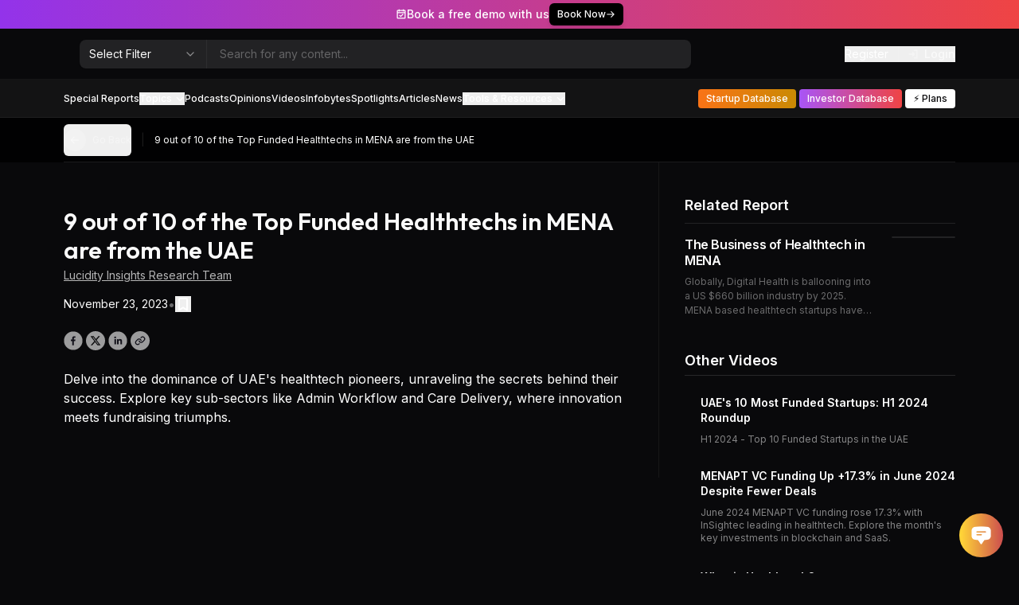

--- FILE ---
content_type: text/html; charset=utf-8
request_url: https://lucidityinsights.com/videos/9-out-of-10-of-the-top-funded-healthtechs-in-mena-are-from-the-uae
body_size: 19953
content:
<!DOCTYPE html><html lang="en" class="dark"><head><meta charSet="utf-8"/><link rel="canonical" href="https://lucidityinsights.com/videos/9-out-of-10-of-the-top-funded-healthtechs-in-mena-are-from-the-uae"/><link rel="icon" href="/images/favicon.png" type="image/png"/><meta name="apple-mobile-web-app-capable" content="yes"/><meta name="apple-mobile-web-app-status-bar-style" content="black-translucent"/><meta name="theme-color" content="#09090b"/><meta name="viewport" content="width=device-width, initial-scale=1, maximum-scale=1"/><script type="application/ld+json">[{"@context":"https://schema.org/","@type":"BreadcrumbList","itemListElement":[{"@type":"ListItem","position":1,"name":"Home","item":"https://lucidityinsights.com/"},{"@type":"ListItem","position":2,"name":"Videos","item":"https://lucidityinsights.com/videos"},{"@type":"ListItem","position":3,"name":"9 out of 10 of the Top Funded Healthtechs in MENA are from the UAE","item":"https://lucidityinsights.com/videos/9-out-of-10-of-the-top-funded-healthtechs-in-mena-are-from-the-uae"}]}]</script><title>9 out of 10 of the Top Funded Healthtechs in MENA are from the UAE</title><meta name="title" content="9 out of 10 of the Top Funded Healthtechs in MENA are from the UAE"/><meta name="description" content="Dive into the dominance of UAE&#x27;s healthtech pioneers, unraveling the secrets behind their success and exploring key sub-sectors like Admin Workflow and Care Delivery."/><meta property="og:title" content="9 out of 10 of the Top Funded Healthtechs in MENA are from the UAE"/><meta property="og:description" content="Dive into the dominance of UAE&#x27;s healthtech pioneers, unraveling the secrets behind their success and exploring key sub-sectors like Admin Workflow and Care Delivery."/><meta name="twitter:title" content="9 out of 10 of the Top Funded Healthtechs in MENA are from the UAE"/><meta name="twitter:description" content="Dive into the dominance of UAE&#x27;s healthtech pioneers, unraveling the secrets behind their success and exploring key sub-sectors like Admin Workflow and Care Delivery."/><meta property="og:image" content="https://cdn.lucidityinsights.com/uploads/healthtech/videos/HealthTech_vid04.jpg"/><meta name="twitter:image" content="https://cdn.lucidityinsights.com/uploads/healthtech/videos/HealthTech_vid04.jpg"/><meta name="twitter:card" content="summary_large_image"/><meta property="og:type" content="article"/><meta property="og:site_name" content="Lucidity Insights"/><meta property="og:url" content="https://lucidityinsights.com/videos/9-out-of-10-of-the-top-funded-healthtechs-in-mena-are-from-the-uae"/><meta property="og:title" content="9 out of 10 of the Top Funded Healthtechs in MENA are from the UAE"/><meta property="og:description" content="Dive into the dominance of UAE&#x27;s healthtech pioneers, unraveling the secrets behind their success and exploring key sub-sectors like Admin Workflow and Care Delivery."/><meta property="og:image" content="https://cdn.lucidityinsights.com/uploads/healthtech/videos/HealthTech_vid04.jpg"/><meta property="og:image:secure_url" content="https://cdn.lucidityinsights.com/uploads/healthtech/videos/HealthTech_vid04.jpg"/><meta property="og:image:width" content="1200"/><meta property="og:image:height" content="630"/><meta property="og:image:type" content="image/jpeg"/><meta property="og:image:alt" content="9 out of 10 of the Top Funded Healthtechs in MENA are from the UAE"/><link rel="icon" href="/favicon.png"/><meta name="next-head-count" content="30"/><link rel="preload" href="/_next/static/css/e643a13606baf1b7.css" as="style"/><link rel="stylesheet" href="/_next/static/css/e643a13606baf1b7.css" data-n-g=""/><link rel="preload" href="/_next/static/css/e76ac86a36e4152c.css" as="style"/><link rel="stylesheet" href="/_next/static/css/e76ac86a36e4152c.css" data-n-p=""/><noscript data-n-css=""></noscript><script defer="" nomodule="" src="/_next/static/chunks/polyfills-78c92fac7aa8fdd8.js"></script><script src="/_next/static/chunks/webpack-93031eac3639267b.js" defer=""></script><script src="/_next/static/chunks/framework-b9b262e39597e8cd.js" defer=""></script><script src="/_next/static/chunks/main-e2c563d6b1dbfcd6.js" defer=""></script><script src="/_next/static/chunks/pages/_app-7b02468fb4f2079b.js" defer=""></script><script src="/_next/static/chunks/9755-26f0cd47cb7eda9e.js" defer=""></script><script src="/_next/static/chunks/7219-92c91e0207091f33.js" defer=""></script><script src="/_next/static/chunks/1664-c833311035ea99f2.js" defer=""></script><script src="/_next/static/chunks/269-f5e00ce0f54170d0.js" defer=""></script><script src="/_next/static/chunks/5532-fff9b8ca96e58931.js" defer=""></script><script src="/_next/static/chunks/7518-fd66490c75752621.js" defer=""></script><script src="/_next/static/chunks/951-f77a803efec264c5.js" defer=""></script><script src="/_next/static/chunks/6888-3aea5551144a5081.js" defer=""></script><script src="/_next/static/chunks/3536-d1ceaea559e7055f.js" defer=""></script><script src="/_next/static/chunks/5575-0f1870151ce0a9f8.js" defer=""></script><script src="/_next/static/chunks/8217-3782762a96c4da1d.js" defer=""></script><script src="/_next/static/chunks/3713-226eb647b5a81852.js" defer=""></script><script src="/_next/static/chunks/6285-696303465ab21c68.js" defer=""></script><script src="/_next/static/chunks/4976-a8a26194aa13e0f6.js" defer=""></script><script src="/_next/static/chunks/6310-de5d0ee86f5e164d.js" defer=""></script><script src="/_next/static/chunks/2004-d0bdbe4f0011eec7.js" defer=""></script><script src="/_next/static/chunks/656-7b2bc4e415dc6bd2.js" defer=""></script><script src="/_next/static/chunks/7336-e1910f64b50460a3.js" defer=""></script><script src="/_next/static/chunks/8094-a8ee951b9358b691.js" defer=""></script><script src="/_next/static/chunks/pages/videos/%5Bslug%5D-0d399c889561eb79.js" defer=""></script><script src="/_next/static/9wGWShfjrthz3tx9Hy7qr/_buildManifest.js" defer=""></script><script src="/_next/static/9wGWShfjrthz3tx9Hy7qr/_ssgManifest.js" defer=""></script></head><body class="bg-background"><div id="__next"><div style="position:fixed;z-index:9999;top:16px;left:16px;right:16px;bottom:16px;pointer-events:none"></div><div class="sticky top-0 z-50"><div class="flex items-center justify-center gap-3 text-sm text-white shadow-md top-28 h-9 bg-gradient-to-l from-red-500 to-purple-600"><div class="flex items-center gap-1.5 font-medium"><svg xmlns="http://www.w3.org/2000/svg" width="1em" height="1em" fill="currentColor" viewBox="0 0 256 256"><path d="M208,28H188V24a12,12,0,0,0-24,0v4H92V24a12,12,0,0,0-24,0v4H48A20,20,0,0,0,28,48V208a20,20,0,0,0,20,20H208a20,20,0,0,0,20-20V48A20,20,0,0,0,208,28ZM68,52a12,12,0,0,0,24,0h72a12,12,0,0,0,24,0h16V76H52V52ZM52,204V100H204V204Zm120.49-84.49a12,12,0,0,1,0,17l-48,48a12,12,0,0,1-17,0l-24-24a12,12,0,0,1,17-17L116,159l39.51-39.52A12,12,0,0,1,172.49,119.51Z"></path></svg><span>Book a free demo with us</span></div><a target="_blank" class="inline-flex items-center gap-1.5 px-2.5 py-1.5 text-xs font-medium text-white bg-black rounded-md shadow-md" href="https://calendly.com/lucy-viqk">Book Now<svg xmlns="http://www.w3.org/2000/svg" width="1em" height="1em" fill="currentColor" viewBox="0 0 256 256"><path d="M224.49,136.49l-72,72a12,12,0,0,1-17-17L187,140H40a12,12,0,0,1,0-24H187L135.51,64.48a12,12,0,0,1,17-17l72,72A12,12,0,0,1,224.49,136.49Z"></path></svg></a></div><div class="bg-background backdrop-blur-lg transition-transform duration-500"><div class="hidden h-16 border-b bg-background lg:block border-white/5"><div class="container flex items-center h-full pt-1 my-auto space-x-5 lg:pt-0"><div class="items-center hidden lg:inline-flex"><a class="inline-block relative w-auto h-8 2xl:h-10 aspect-[189/48]" href="/"><span style="box-sizing:border-box;display:block;overflow:hidden;width:initial;height:initial;background:none;opacity:1;border:0;margin:0;padding:0;position:absolute;top:0;left:0;bottom:0;right:0"><img alt="Lucidity Insights" src="[data-uri]" decoding="async" data-nimg="fill" style="position:absolute;top:0;left:0;bottom:0;right:0;box-sizing:border-box;padding:0;border:none;margin:auto;display:block;width:0;height:0;min-width:100%;max-width:100%;min-height:100%;max-height:100%;object-fit:cover"/><noscript><img alt="Lucidity Insights" loading="lazy" decoding="async" data-nimg="fill" style="position:absolute;top:0;left:0;bottom:0;right:0;box-sizing:border-box;padding:0;border:none;margin:auto;display:block;width:0;height:0;min-width:100%;max-width:100%;min-height:100%;max-height:100%;object-fit:cover" sizes="100vw" srcSet="/_next/static/media/nav-logo.06ce4405.svg 640w, /_next/static/media/nav-logo.06ce4405.svg 750w, /_next/static/media/nav-logo.06ce4405.svg 828w, /_next/static/media/nav-logo.06ce4405.svg 1080w, /_next/static/media/nav-logo.06ce4405.svg 1200w, /_next/static/media/nav-logo.06ce4405.svg 1920w, /_next/static/media/nav-logo.06ce4405.svg 2048w, /_next/static/media/nav-logo.06ce4405.svg 3840w" src="/_next/static/media/nav-logo.06ce4405.svg"/></noscript></span></a></div><div class="flex-1"><form class="relative max-w-3xl rounded-md shadow-sm"><div class="absolute inset-y-0 left-0 flex items-center"><label class="sr-only">Filter Category</label><button type="button" role="combobox" aria-controls="radix-:R9j3mm:" aria-expanded="false" aria-autocomplete="none" dir="ltr" data-state="closed" data-placeholder="" class="flex h-10 items-center justify-between rounded-md px-3 py-2 text-sm ring-offset-background placeholder:text-muted-foreground focus:outline-none focus:ring-2 focus:ring-ring focus:ring-offset-2 disabled:cursor-not-allowed disabled:opacity-50 [&amp;&gt;span]:line-clamp-1 w-36 lg:w-40 !h-auto bg-transparent border-0 border-r !rounded-r-none border-white/5 focus:!outline-none focus:!ring-0 focus:!border-0"><span style="pointer-events:none">Select Filter</span><svg xmlns="http://www.w3.org/2000/svg" width="24" height="24" viewBox="0 0 24 24" fill="none" stroke="currentColor" stroke-width="2" stroke-linecap="round" stroke-linejoin="round" class="w-4 h-4 opacity-50" aria-hidden="true"><path d="m6 9 6 6 6-6"></path></svg></button><select aria-hidden="true" tabindex="-1" style="position:absolute;border:0;width:1px;height:1px;padding:0;margin:-1px;overflow:hidden;clip:rect(0, 0, 0, 0);white-space:nowrap;word-wrap:normal"><option value=""></option></select></div><input type="text" placeholder="Search for any content..." class="block w-full rounded-lg bg-white/10 border-0 py-2.5 lg:py-1.5 transition-colors pl-40 lg:pl-44 text-white hover:bg-white/15 focus:bg-white/20 placeholder:text-white/30 sm:text-sm sm:leading-6 focus:outline-none" value=""/></form></div><div class="flex items-center justify-center"><button type="button"><a class="hidden pr-3 mr-3 text-sm text-white border-r lg:block border-white/10"><span>Register</span></a></button><button type="button" class="inline-flex items-center text-sm font-medium"><svg xmlns="http://www.w3.org/2000/svg" width="1em" height="1em" fill="currentColor" viewBox="0 0 256 256" class="mr-1.5 lg:opacity-60"><path d="M144.49,136.49l-40,40a12,12,0,0,1-17-17L107,140H24a12,12,0,0,1,0-24h83L87.51,96.49a12,12,0,0,1,17-17l40,40A12,12,0,0,1,144.49,136.49ZM200,28H136a12,12,0,0,0,0,24h52V204H136a12,12,0,0,0,0,24h64a12,12,0,0,0,12-12V40A12,12,0,0,0,200,28Z"></path></svg><span>Login</span></button></div></div></div><div class="w-full h-12 text-white duration-300 ease-out bg-[#161617]/80 lg:border-b lg:border-white/5"><div class="container flex items-center w-full h-full lg:justify-between"><div class="flex items-center flex-1 space-x-8 lg:space-x-0"><div class="inline-flex items-center lg:hidden"><a class="inline-block relative w-auto h-10 2xl:h-12 aspect-[189/48]" href="/"><span style="box-sizing:border-box;display:block;overflow:hidden;width:initial;height:initial;background:none;opacity:1;border:0;margin:0;padding:0;position:absolute;top:0;left:0;bottom:0;right:0"><img alt="Lucidity Insights" src="[data-uri]" decoding="async" data-nimg="fill" style="position:absolute;top:0;left:0;bottom:0;right:0;box-sizing:border-box;padding:0;border:none;margin:auto;display:block;width:0;height:0;min-width:100%;max-width:100%;min-height:100%;max-height:100%;object-fit:cover"/><noscript><img alt="Lucidity Insights" loading="lazy" decoding="async" data-nimg="fill" style="position:absolute;top:0;left:0;bottom:0;right:0;box-sizing:border-box;padding:0;border:none;margin:auto;display:block;width:0;height:0;min-width:100%;max-width:100%;min-height:100%;max-height:100%;object-fit:cover" sizes="100vw" srcSet="/_next/static/media/nav-logo.06ce4405.svg 640w, /_next/static/media/nav-logo.06ce4405.svg 750w, /_next/static/media/nav-logo.06ce4405.svg 828w, /_next/static/media/nav-logo.06ce4405.svg 1080w, /_next/static/media/nav-logo.06ce4405.svg 1200w, /_next/static/media/nav-logo.06ce4405.svg 1920w, /_next/static/media/nav-logo.06ce4405.svg 2048w, /_next/static/media/nav-logo.06ce4405.svg 3840w" src="/_next/static/media/nav-logo.06ce4405.svg"/></noscript></span></a></div><div class="flex-col flex-wrap items-center hidden h-full gap-3 pt-4 my-auto lg:flex lg:pt-0 2xl:gap-6 lg:flex-nowrap lg:flex-row gap-y-1"><a class="text-xs 2xl:text-sm font-medium flex items-center px-4 py-2.5 lg:p-0 rounded-lg bg-white/5 lg:bg-transparent w-full lg:w-auto whitespace-nowrap" href="/reports">Special Reports</a><button type="button" id="radix-:R16d3mm:" aria-haspopup="menu" aria-expanded="false" data-state="closed" class="inline-flex items-center text-xs font-medium 2xl:text-sm">Topics<svg xmlns="http://www.w3.org/2000/svg" width="1em" height="1em" fill="currentColor" viewBox="0 0 256 256" class="ml-1"><path d="M216.49,104.49l-80,80a12,12,0,0,1-17,0l-80-80a12,12,0,0,1,17-17L128,159l71.51-71.52a12,12,0,0,1,17,17Z"></path></svg></button><a class="text-xs 2xl:text-sm font-medium flex items-center px-4 py-2.5 lg:p-0 rounded-lg bg-white/5 lg:bg-transparent w-full lg:w-auto whitespace-nowrap" href="/podcasts-masterclasses">Podcasts</a><a class="text-xs 2xl:text-sm font-medium flex items-center px-4 py-2.5 lg:p-0 rounded-lg bg-white/5 lg:bg-transparent w-full lg:w-auto whitespace-nowrap" href="/opinions">Opinions</a><a class="text-xs 2xl:text-sm font-medium flex items-center px-4 py-2.5 lg:p-0 rounded-lg bg-white/5 lg:bg-transparent w-full lg:w-auto whitespace-nowrap" href="/videos">Videos</a><a class="text-xs 2xl:text-sm font-medium flex items-center px-4 py-2.5 lg:p-0 rounded-lg bg-white/5 lg:bg-transparent w-full lg:w-auto whitespace-nowrap" href="/infobytes">Infobytes</a><a class="text-xs 2xl:text-sm font-medium flex items-center px-4 py-2.5 lg:p-0 rounded-lg bg-white/5 lg:bg-transparent w-full lg:w-auto whitespace-nowrap" href="/spotlights">Spotlights</a><a class="text-xs 2xl:text-sm font-medium flex items-center px-4 py-2.5 lg:p-0 rounded-lg bg-white/5 lg:bg-transparent w-full lg:w-auto whitespace-nowrap" href="/articles">Articles</a><a class="text-xs 2xl:text-sm font-medium flex items-center px-4 py-2.5 lg:p-0 rounded-lg bg-white/5 lg:bg-transparent w-full lg:w-auto whitespace-nowrap" href="/news">News</a><button type="button" id="radix-:Rad3mm:" aria-haspopup="menu" aria-expanded="false" data-state="closed" class="inline-flex items-center text-xs font-medium 2xl:text-sm">Tools &amp; Resources<svg xmlns="http://www.w3.org/2000/svg" width="1em" height="1em" fill="currentColor" viewBox="0 0 256 256" class="ml-1"><path d="M216.49,104.49l-80,80a12,12,0,0,1-17,0l-80-80a12,12,0,0,1,17-17L128,159l71.51-71.52a12,12,0,0,1,17,17Z"></path></svg></button></div></div><div class="hidden lg:flex items-center justify-end space-x-1 2xl:space-x-1.5"><a class="text-xs 2xl:text-sm font-medium flex items-center px-2.5 py-2.5 2xl:px-3 lg:py-1 rounded lg:bg-gradient-to-r from-orange-500 to-yellow-600 w-full lg:w-auto whitespace-nowrap" href="/startups">Startup Database</a><a class="text-xs 2xl:text-sm font-medium flex items-center px-2.5 py-2.5 2xl:px-3 lg:py-1 rounded lg:bg-gradient-to-r from-purple-500 to-red-500 w-full lg:w-auto whitespace-nowrap -ml-4" href="/investors">Investor Database</a><a class="whitespace-nowrap font-medium text-background w-full lg:w-auto px-2.5 py-2.5 2xl:px-3 lg:py-1 rounded bg-white text-xs 2xl:text-sm justify-center inline-flex space-x-1.5 items-center" href="/pricing">⚡️ Plans</a></div><div class="flex items-center ml-auto"><div><a class="mr-3 text-sm font-medium lg:hidden whitespace-nowrap">Register</a></div><div class="flex items-center mr-2 space-x-2.5 lg:hidden ml-4"><div class="flex items-center justify-center ml-auto"><div><a class="inline-flex items-center justify-center w-8 h-8 text-lg rounded-md bg-white/5"><svg xmlns="http://www.w3.org/2000/svg" width="1em" height="1em" fill="#ffffff" viewBox="0 0 256 256" class="opacity-60"><path d="M144.49,136.49l-40,40a12,12,0,0,1-17-17L107,140H24a12,12,0,0,1,0-24h83L87.51,96.49a12,12,0,0,1,17-17l40,40A12,12,0,0,1,144.49,136.49ZM200,28H136a12,12,0,0,0,0,24h52V204H136a12,12,0,0,0,0,24h64a12,12,0,0,0,12-12V40A12,12,0,0,0,200,28Z"></path></svg></a></div></div></div><button class="lg:hidden" aria-label="Toggle Navigation Menu"><svg xmlns="http://www.w3.org/2000/svg" width="28" height="28" fill="#ffffff" viewBox="0 0 256 256"><path d="M228,128a12,12,0,0,1-12,12H40a12,12,0,0,1,0-24H216A12,12,0,0,1,228,128ZM40,76H216a12,12,0,0,0,0-24H40a12,12,0,0,0,0,24ZM216,180H40a12,12,0,0,0,0,24H216a12,12,0,0,0,0-24Z"></path></svg></button></div></div></div></div></div><div class="container sticky z-40 text-sm bg-black/80 backdrop-blur-lg top-[84px] lg:top-[148px] transition-transform duration-500"><div class="flex items-center justify-between w-full border-b border-white/10 h-14"><div class="items-center space-x-3 flex min-w-0 false"><button class="inline-flex items-center justify-center whitespace-nowrap rounded-md text-sm font-medium ring-offset-background transition-colors focus-visible:outline-none focus-visible:ring-2 focus-visible:ring-ring focus-visible:ring-offset-2 disabled:pointer-events-none disabled:opacity-50 text-primary underline-offset-4 hover:underline h-10 p-0 group"><span class="inline-flex items-center justify-center flex-shrink-0 transition-colors rounded-full w-7 h-7 group-hover:bg-white/30 bg-white/20"><svg xmlns="http://www.w3.org/2000/svg" width="1em" height="1em" fill="currentColor" viewBox="0 0 256 256" class="text-sm"><path d="M224,128a8,8,0,0,1-8,8H59.31l58.35,58.34a8,8,0,0,1-11.32,11.32l-72-72a8,8,0,0,1,0-11.32l72-72a8,8,0,0,1,11.32,11.32L59.31,120H216A8,8,0,0,1,224,128Z"></path></svg></span><span class="hidden ml-2 text-xs font-normal lg:block opacity-60 whitespace-nowrap">Go Back</span></button><span class="hidden lg:block text-white/10">|</span><span class="text-xs text-white truncate">9 out of 10 of the Top Funded Healthtechs in MENA are from the UAE</span></div></div></div><div class="container relative z-10 items-start lg:flex lg:space-x-8"><div class="flex-1 pb-10 lg:pt-10 lg:pb-16 lg:pr-8 lg:border-r border-white/5"><div class="sticky z-10 -mx-4 overflow-hidden lg:mx-0 top-28 lg:top-0 lg:relative aspect-video lg:rounded-md"><div style="width:100%;height:100%"></div></div><div class="mt-2 lg:mt-4"><h1 class="text-xl font-semibold lg:text-3xl font-display">9 out of 10 of the Top Funded Healthtechs in MENA are from the UAE</h1><div class=""><div class="flex items-center gap-2 mt-1"><p class="text-sm text-white/70"><a class="no-underline" href="/author/lucidity-insights-research-team"><span class="underline">Lucidity Insights Research Team</span></a></p></div><div class="flex items-center gap-2 mt-2"><span class="text-sm">November 23, 2023</span><span class="opacity-40">•</span><span class="inline-block rounded-full " data-state="closed"><span class="flex items-center justify-center text-white h-7 lg:h-9 "><button type="button" class=""><svg xmlns="http://www.w3.org/2000/svg" width="1em" height="1em" fill="currentColor" viewBox="0 0 256 256" class="text-lg lg:text-xl"><path d="M184,28H72A20,20,0,0,0,52,48V224a12,12,0,0,0,18.36,10.18l57.63-36,57.65,36A12,12,0,0,0,204,224V48A20,20,0,0,0,184,28Zm-4,174.35-45.65-28.53a12,12,0,0,0-12.72,0L76,202.35V52H180Z"></path></svg></button></span></span></div><div class="flex items-center pt-4 pb-6"><div class="relative flex items-center space-x-1"><button aria-label="facebook" class="react-share__ShareButton disabled:cursor-not-allowed" style="background-color:transparent;border:none;padding:0;font:inherit;color:inherit;cursor:pointer"><svg viewBox="0 0 64 64" width="24" height="24" class="duration-300 ease-out opacity-60 hover:opacity-100 disabled:cursor-not-allowed"><circle cx="32" cy="32" r="31" fill="#3b5998" style="fill:#FFFFFF"></circle><path d="M34.1,47V33.3h4.6l0.7-5.3h-5.3v-3.4c0-1.5,0.4-2.6,2.6-2.6l2.8,0v-4.8c-0.5-0.1-2.2-0.2-4.1-0.2 c-4.1,0-6.9,2.5-6.9,7V28H24v5.3h4.6V47H34.1z" fill="#171523"></path></svg></button><button aria-label="twitter" class="react-share__ShareButton inline-flex items-center disabled:cursor-not-allowed" style="background-color:transparent;border:none;padding:0;font:inherit;color:inherit;cursor:pointer"><div class="inline-flex items-center justify-center w-6 h-6 duration-300 ease-out rounded-full bg-white/60 text-background hover:bg-white/100"><svg xmlns="http://www.w3.org/2000/svg" class="h-3.5 duration-300 ease-out disabled:cursor-not-allowed" viewBox="0 0 24 24"><path fill="currentColor" d="M18.205 2.25h3.308l-7.227 8.26l8.502 11.24H16.13l-5.214-6.817L4.95 21.75H1.64l7.73-8.835L1.215 2.25H8.04l4.713 6.231l5.45-6.231Zm-1.161 17.52h1.833L7.045 4.126H5.078L17.044 19.77Z"></path></svg></div></button><button aria-label="linkedin" class="react-share__ShareButton disabled:cursor-not-allowed" style="background-color:transparent;border:none;padding:0;font:inherit;color:inherit;cursor:pointer"><svg viewBox="0 0 64 64" width="24" height="24" class="duration-300 ease-out opacity-60 hover:opacity-100 disabled:cursor-not-allowed"><circle cx="32" cy="32" r="31" fill="#007fb1" style="fill:#FFFFFF"></circle><path d="M20.4,44h5.4V26.6h-5.4V44z M23.1,18c-1.7,0-3.1,1.4-3.1,3.1c0,1.7,1.4,3.1,3.1,3.1 c1.7,0,3.1-1.4,3.1-3.1C26.2,19.4,24.8,18,23.1,18z M39.5,26.2c-2.6,0-4.4,1.4-5.1,2.8h-0.1v-2.4h-5.2V44h5.4v-8.6 c0-2.3,0.4-4.5,3.2-4.5c2.8,0,2.8,2.6,2.8,4.6V44H46v-9.5C46,29.8,45,26.2,39.5,26.2z" fill="#171523"></path></svg></button><button class="flex items-center justify-center w-6 h-6 duration-300 ease-out bg-white rounded-full opacity-60 hover:opacity-100 disabled:opacity-40 disabled:cursor-not-allowed"><svg xmlns="http://www.w3.org/2000/svg" width="14" height="14" fill="#171523" viewBox="0 0 256 256"><path d="M117.18,188.74a12,12,0,0,1,0,17l-5.12,5.12A58.26,58.26,0,0,1,70.6,228h0A58.62,58.62,0,0,1,29.14,127.92L63.89,93.17a58.64,58.64,0,0,1,98.56,28.11,12,12,0,1,1-23.37,5.44,34.65,34.65,0,0,0-58.22-16.58L46.11,144.89A34.62,34.62,0,0,0,70.57,204h0a34.41,34.41,0,0,0,24.49-10.14l5.11-5.12A12,12,0,0,1,117.18,188.74ZM226.83,45.17a58.65,58.65,0,0,0-82.93,0l-5.11,5.11a12,12,0,0,0,17,17l5.12-5.12a34.63,34.63,0,1,1,49,49L175.1,145.86A34.39,34.39,0,0,1,150.61,156h0a34.63,34.63,0,0,1-33.69-26.72,12,12,0,0,0-23.38,5.44A58.64,58.64,0,0,0,150.56,180h.05a58.28,58.28,0,0,0,41.47-17.17l34.75-34.75a58.62,58.62,0,0,0,0-82.91Z"></path></svg></button></div></div></div><div class="text-white prose-p:mb-6 max-w-none"><p>Delve into the dominance of UAE&#x27;s healthtech pioneers, unraveling the secrets behind their success. Explore key sub-sectors like Admin Workflow and Care Delivery, where innovation meets fundraising triumphs.</p></div></div></div><div class="lg:pt-10 lg:max-w-[340px] text-white lg:pb-16 space-y-8 lg:space-y-10"><div><h2 class="pb-2 mb-4 text-lg font-semibold border-b border-white/10">Related Report</h2><a class="relative flex items-start space-x-6 group" href="/reports/the-business-of-healthtech-in-mena"><div class="flex-1"><p class="mb-2 text-base font-semibold leading-tight tracking-tight text-white group-hover:underline lg:leading-tight">The Business of Healthtech in MENA</p><p class="text-xs leading-normal text-white/40 line-clamp-3">Globally, Digital Health is ballooning into a US $660 billion industry by 2025. MENA based healthtech startups have raised over $600 million and reached a combined valuations of nearly $2 billion. By exploring our special reports, you will gain valuable insights into the trends, challenges, and opportunities that define the MENA Healthtech landscape. Learn how technology is giving us greater access to healthcare and better health outcomes.</p></div><div class="w-20 relative aspect-[3/4] rounded overflow-hidden border border-white/10"><img alt="MENA Healthtech" loading="lazy" decoding="async" data-nimg="fill" style="position:absolute;height:100%;width:100%;left:0;top:0;right:0;bottom:0;object-fit:cover;color:transparent" sizes="100vw" srcSet="/_next/image?url=https%3A%2F%2Fcdn.lucidityinsights.com%2Ffit-in%2F600x600%2Ffilters%3Aformat(.webp)%2Fuploads%2Fhealthtech%2Fcover18.jpg&amp;w=640&amp;q=75 640w, /_next/image?url=https%3A%2F%2Fcdn.lucidityinsights.com%2Ffit-in%2F600x600%2Ffilters%3Aformat(.webp)%2Fuploads%2Fhealthtech%2Fcover18.jpg&amp;w=750&amp;q=75 750w, /_next/image?url=https%3A%2F%2Fcdn.lucidityinsights.com%2Ffit-in%2F600x600%2Ffilters%3Aformat(.webp)%2Fuploads%2Fhealthtech%2Fcover18.jpg&amp;w=828&amp;q=75 828w, /_next/image?url=https%3A%2F%2Fcdn.lucidityinsights.com%2Ffit-in%2F600x600%2Ffilters%3Aformat(.webp)%2Fuploads%2Fhealthtech%2Fcover18.jpg&amp;w=1080&amp;q=75 1080w, /_next/image?url=https%3A%2F%2Fcdn.lucidityinsights.com%2Ffit-in%2F600x600%2Ffilters%3Aformat(.webp)%2Fuploads%2Fhealthtech%2Fcover18.jpg&amp;w=1200&amp;q=75 1200w, /_next/image?url=https%3A%2F%2Fcdn.lucidityinsights.com%2Ffit-in%2F600x600%2Ffilters%3Aformat(.webp)%2Fuploads%2Fhealthtech%2Fcover18.jpg&amp;w=1920&amp;q=75 1920w, /_next/image?url=https%3A%2F%2Fcdn.lucidityinsights.com%2Ffit-in%2F600x600%2Ffilters%3Aformat(.webp)%2Fuploads%2Fhealthtech%2Fcover18.jpg&amp;w=2048&amp;q=75 2048w, /_next/image?url=https%3A%2F%2Fcdn.lucidityinsights.com%2Ffit-in%2F600x600%2Ffilters%3Aformat(.webp)%2Fuploads%2Fhealthtech%2Fcover18.jpg&amp;w=3840&amp;q=75 3840w" src="/_next/image?url=https%3A%2F%2Fcdn.lucidityinsights.com%2Ffit-in%2F600x600%2Ffilters%3Aformat(.webp)%2Fuploads%2Fhealthtech%2Fcover18.jpg&amp;w=3840&amp;q=75"/></div></a></div><div class="space-y-7"><p class="pb-1 mb-4 text-xl font-semibold border-b lg:text-lg">Other Videos</p><div class="flex items-start space-x-5"><div class="relative h-16 aspect-video"><a href="/videos/uae-top-funded-startups-h1-2024"><span style="box-sizing:border-box;display:block;overflow:hidden;width:initial;height:initial;background:none;opacity:1;border:0;margin:0;padding:0;position:absolute;top:0;left:0;bottom:0;right:0"><img alt="" src="[data-uri]" decoding="async" data-nimg="fill" class="absolute inset-0 object-cover w-full h-full" style="position:absolute;top:0;left:0;bottom:0;right:0;box-sizing:border-box;padding:0;border:none;margin:auto;display:block;width:0;height:0;min-width:100%;max-width:100%;min-height:100%;max-height:100%;object-fit:cover"/><noscript><img alt="" loading="lazy" decoding="async" data-nimg="fill" style="position:absolute;top:0;left:0;bottom:0;right:0;box-sizing:border-box;padding:0;border:none;margin:auto;display:block;width:0;height:0;min-width:100%;max-width:100%;min-height:100%;max-height:100%;object-fit:cover" class="absolute inset-0 object-cover w-full h-full" sizes="100vw" srcSet="/_next/image?url=https%3A%2F%2Fcdn.lucidityinsights.com%2Ffit-in%2F400x400%2Ffilters%3Aformat(.webp)%2Fuploads%2Fvideos%2Fuae-funding%2FUAE_funding_H12024.jpg&amp;w=640&amp;q=75 640w, /_next/image?url=https%3A%2F%2Fcdn.lucidityinsights.com%2Ffit-in%2F400x400%2Ffilters%3Aformat(.webp)%2Fuploads%2Fvideos%2Fuae-funding%2FUAE_funding_H12024.jpg&amp;w=750&amp;q=75 750w, /_next/image?url=https%3A%2F%2Fcdn.lucidityinsights.com%2Ffit-in%2F400x400%2Ffilters%3Aformat(.webp)%2Fuploads%2Fvideos%2Fuae-funding%2FUAE_funding_H12024.jpg&amp;w=828&amp;q=75 828w, /_next/image?url=https%3A%2F%2Fcdn.lucidityinsights.com%2Ffit-in%2F400x400%2Ffilters%3Aformat(.webp)%2Fuploads%2Fvideos%2Fuae-funding%2FUAE_funding_H12024.jpg&amp;w=1080&amp;q=75 1080w, /_next/image?url=https%3A%2F%2Fcdn.lucidityinsights.com%2Ffit-in%2F400x400%2Ffilters%3Aformat(.webp)%2Fuploads%2Fvideos%2Fuae-funding%2FUAE_funding_H12024.jpg&amp;w=1200&amp;q=75 1200w, /_next/image?url=https%3A%2F%2Fcdn.lucidityinsights.com%2Ffit-in%2F400x400%2Ffilters%3Aformat(.webp)%2Fuploads%2Fvideos%2Fuae-funding%2FUAE_funding_H12024.jpg&amp;w=1920&amp;q=75 1920w, /_next/image?url=https%3A%2F%2Fcdn.lucidityinsights.com%2Ffit-in%2F400x400%2Ffilters%3Aformat(.webp)%2Fuploads%2Fvideos%2Fuae-funding%2FUAE_funding_H12024.jpg&amp;w=2048&amp;q=75 2048w, /_next/image?url=https%3A%2F%2Fcdn.lucidityinsights.com%2Ffit-in%2F400x400%2Ffilters%3Aformat(.webp)%2Fuploads%2Fvideos%2Fuae-funding%2FUAE_funding_H12024.jpg&amp;w=3840&amp;q=75 3840w" src="/_next/image?url=https%3A%2F%2Fcdn.lucidityinsights.com%2Ffit-in%2F400x400%2Ffilters%3Aformat(.webp)%2Fuploads%2Fvideos%2Fuae-funding%2FUAE_funding_H12024.jpg&amp;w=3840&amp;q=75"/></noscript></span></a></div><div class="flex-1"><a class="inline-block -mt-1 text-sm font-semibold leading-snug font-heading" href="/videos/uae-top-funded-startups-h1-2024">UAE&#x27;s 10 Most Funded Startups: H1 2024 Roundup</a><p class="mt-2 text-xs leading-snug opacity-50 line-clamp-3">H1 2024 - Top 10 Funded Startups in the UAE</p></div></div><div class="flex items-start space-x-5"><div class="relative h-16 aspect-video"><a href="/videos/menapt-top-funded-startups-june-2024"><span style="box-sizing:border-box;display:block;overflow:hidden;width:initial;height:initial;background:none;opacity:1;border:0;margin:0;padding:0;position:absolute;top:0;left:0;bottom:0;right:0"><img alt="" src="[data-uri]" decoding="async" data-nimg="fill" class="absolute inset-0 object-cover w-full h-full" style="position:absolute;top:0;left:0;bottom:0;right:0;box-sizing:border-box;padding:0;border:none;margin:auto;display:block;width:0;height:0;min-width:100%;max-width:100%;min-height:100%;max-height:100%;object-fit:cover"/><noscript><img alt="" loading="lazy" decoding="async" data-nimg="fill" style="position:absolute;top:0;left:0;bottom:0;right:0;box-sizing:border-box;padding:0;border:none;margin:auto;display:block;width:0;height:0;min-width:100%;max-width:100%;min-height:100%;max-height:100%;object-fit:cover" class="absolute inset-0 object-cover w-full h-full" sizes="100vw" srcSet="/_next/image?url=https%3A%2F%2Fcdn.lucidityinsights.com%2Ffit-in%2F400x400%2Ffilters%3Aformat(.webp)%2Fuploads%2Fvideos%2Fmenapt-top-5%2FMENAPT_funding_June2024.jpg&amp;w=640&amp;q=75 640w, /_next/image?url=https%3A%2F%2Fcdn.lucidityinsights.com%2Ffit-in%2F400x400%2Ffilters%3Aformat(.webp)%2Fuploads%2Fvideos%2Fmenapt-top-5%2FMENAPT_funding_June2024.jpg&amp;w=750&amp;q=75 750w, /_next/image?url=https%3A%2F%2Fcdn.lucidityinsights.com%2Ffit-in%2F400x400%2Ffilters%3Aformat(.webp)%2Fuploads%2Fvideos%2Fmenapt-top-5%2FMENAPT_funding_June2024.jpg&amp;w=828&amp;q=75 828w, /_next/image?url=https%3A%2F%2Fcdn.lucidityinsights.com%2Ffit-in%2F400x400%2Ffilters%3Aformat(.webp)%2Fuploads%2Fvideos%2Fmenapt-top-5%2FMENAPT_funding_June2024.jpg&amp;w=1080&amp;q=75 1080w, /_next/image?url=https%3A%2F%2Fcdn.lucidityinsights.com%2Ffit-in%2F400x400%2Ffilters%3Aformat(.webp)%2Fuploads%2Fvideos%2Fmenapt-top-5%2FMENAPT_funding_June2024.jpg&amp;w=1200&amp;q=75 1200w, /_next/image?url=https%3A%2F%2Fcdn.lucidityinsights.com%2Ffit-in%2F400x400%2Ffilters%3Aformat(.webp)%2Fuploads%2Fvideos%2Fmenapt-top-5%2FMENAPT_funding_June2024.jpg&amp;w=1920&amp;q=75 1920w, /_next/image?url=https%3A%2F%2Fcdn.lucidityinsights.com%2Ffit-in%2F400x400%2Ffilters%3Aformat(.webp)%2Fuploads%2Fvideos%2Fmenapt-top-5%2FMENAPT_funding_June2024.jpg&amp;w=2048&amp;q=75 2048w, /_next/image?url=https%3A%2F%2Fcdn.lucidityinsights.com%2Ffit-in%2F400x400%2Ffilters%3Aformat(.webp)%2Fuploads%2Fvideos%2Fmenapt-top-5%2FMENAPT_funding_June2024.jpg&amp;w=3840&amp;q=75 3840w" src="/_next/image?url=https%3A%2F%2Fcdn.lucidityinsights.com%2Ffit-in%2F400x400%2Ffilters%3Aformat(.webp)%2Fuploads%2Fvideos%2Fmenapt-top-5%2FMENAPT_funding_June2024.jpg&amp;w=3840&amp;q=75"/></noscript></span></a></div><div class="flex-1"><a class="inline-block -mt-1 text-sm font-semibold leading-snug font-heading" href="/videos/menapt-top-funded-startups-june-2024">MENAPT VC Funding Up +17.3% in June 2024 Despite Fewer Deals</a><p class="mt-2 text-xs leading-snug opacity-50 line-clamp-3">June 2024 MENAPT VC funding rose 17.3% with InSightec leading in healthtech. Explore the month&#x27;s key investments in blockchain and SaaS.</p></div></div><div class="flex items-start space-x-5"><div class="relative h-16 aspect-video"><a href="/videos/what-is-healthcare-technology"><span style="box-sizing:border-box;display:block;overflow:hidden;width:initial;height:initial;background:none;opacity:1;border:0;margin:0;padding:0;position:absolute;top:0;left:0;bottom:0;right:0"><img alt="" src="[data-uri]" decoding="async" data-nimg="fill" class="absolute inset-0 object-cover w-full h-full" style="position:absolute;top:0;left:0;bottom:0;right:0;box-sizing:border-box;padding:0;border:none;margin:auto;display:block;width:0;height:0;min-width:100%;max-width:100%;min-height:100%;max-height:100%;object-fit:cover"/><noscript><img alt="" loading="lazy" decoding="async" data-nimg="fill" style="position:absolute;top:0;left:0;bottom:0;right:0;box-sizing:border-box;padding:0;border:none;margin:auto;display:block;width:0;height:0;min-width:100%;max-width:100%;min-height:100%;max-height:100%;object-fit:cover" class="absolute inset-0 object-cover w-full h-full" sizes="100vw" srcSet="/_next/image?url=https%3A%2F%2Fcdn.lucidityinsights.com%2Ffit-in%2F400x400%2Ffilters%3Aformat(.webp)%2Fuploads%2Fhealthtech%2Fvideos%2FHealthTech_vid21.jpg&amp;w=640&amp;q=75 640w, /_next/image?url=https%3A%2F%2Fcdn.lucidityinsights.com%2Ffit-in%2F400x400%2Ffilters%3Aformat(.webp)%2Fuploads%2Fhealthtech%2Fvideos%2FHealthTech_vid21.jpg&amp;w=750&amp;q=75 750w, /_next/image?url=https%3A%2F%2Fcdn.lucidityinsights.com%2Ffit-in%2F400x400%2Ffilters%3Aformat(.webp)%2Fuploads%2Fhealthtech%2Fvideos%2FHealthTech_vid21.jpg&amp;w=828&amp;q=75 828w, /_next/image?url=https%3A%2F%2Fcdn.lucidityinsights.com%2Ffit-in%2F400x400%2Ffilters%3Aformat(.webp)%2Fuploads%2Fhealthtech%2Fvideos%2FHealthTech_vid21.jpg&amp;w=1080&amp;q=75 1080w, /_next/image?url=https%3A%2F%2Fcdn.lucidityinsights.com%2Ffit-in%2F400x400%2Ffilters%3Aformat(.webp)%2Fuploads%2Fhealthtech%2Fvideos%2FHealthTech_vid21.jpg&amp;w=1200&amp;q=75 1200w, /_next/image?url=https%3A%2F%2Fcdn.lucidityinsights.com%2Ffit-in%2F400x400%2Ffilters%3Aformat(.webp)%2Fuploads%2Fhealthtech%2Fvideos%2FHealthTech_vid21.jpg&amp;w=1920&amp;q=75 1920w, /_next/image?url=https%3A%2F%2Fcdn.lucidityinsights.com%2Ffit-in%2F400x400%2Ffilters%3Aformat(.webp)%2Fuploads%2Fhealthtech%2Fvideos%2FHealthTech_vid21.jpg&amp;w=2048&amp;q=75 2048w, /_next/image?url=https%3A%2F%2Fcdn.lucidityinsights.com%2Ffit-in%2F400x400%2Ffilters%3Aformat(.webp)%2Fuploads%2Fhealthtech%2Fvideos%2FHealthTech_vid21.jpg&amp;w=3840&amp;q=75 3840w" src="/_next/image?url=https%3A%2F%2Fcdn.lucidityinsights.com%2Ffit-in%2F400x400%2Ffilters%3Aformat(.webp)%2Fuploads%2Fhealthtech%2Fvideos%2FHealthTech_vid21.jpg&amp;w=3840&amp;q=75"/></noscript></span></a></div><div class="flex-1"><a class="inline-block -mt-1 text-sm font-semibold leading-snug font-heading" href="/videos/what-is-healthcare-technology">What is Healthtech?</a><p class="mt-2 text-xs leading-snug opacity-50 line-clamp-3">Discover the essence of healthcare technology in this video exploring the transformative impact of Healthtech on healthcare.</p></div></div><div class="flex items-start space-x-5"><div class="relative h-16 aspect-video"><a href="/videos/the-latest-technological-advancements-in-healthcare"><span style="box-sizing:border-box;display:block;overflow:hidden;width:initial;height:initial;background:none;opacity:1;border:0;margin:0;padding:0;position:absolute;top:0;left:0;bottom:0;right:0"><img alt="" src="[data-uri]" decoding="async" data-nimg="fill" class="absolute inset-0 object-cover w-full h-full" style="position:absolute;top:0;left:0;bottom:0;right:0;box-sizing:border-box;padding:0;border:none;margin:auto;display:block;width:0;height:0;min-width:100%;max-width:100%;min-height:100%;max-height:100%;object-fit:cover"/><noscript><img alt="" loading="lazy" decoding="async" data-nimg="fill" style="position:absolute;top:0;left:0;bottom:0;right:0;box-sizing:border-box;padding:0;border:none;margin:auto;display:block;width:0;height:0;min-width:100%;max-width:100%;min-height:100%;max-height:100%;object-fit:cover" class="absolute inset-0 object-cover w-full h-full" sizes="100vw" srcSet="/_next/image?url=https%3A%2F%2Fcdn.lucidityinsights.com%2Ffit-in%2F400x400%2Ffilters%3Aformat(.webp)%2Fuploads%2Fhealthtech%2Fvideos%2FHealthTech_vid19.jpg&amp;w=640&amp;q=75 640w, /_next/image?url=https%3A%2F%2Fcdn.lucidityinsights.com%2Ffit-in%2F400x400%2Ffilters%3Aformat(.webp)%2Fuploads%2Fhealthtech%2Fvideos%2FHealthTech_vid19.jpg&amp;w=750&amp;q=75 750w, /_next/image?url=https%3A%2F%2Fcdn.lucidityinsights.com%2Ffit-in%2F400x400%2Ffilters%3Aformat(.webp)%2Fuploads%2Fhealthtech%2Fvideos%2FHealthTech_vid19.jpg&amp;w=828&amp;q=75 828w, /_next/image?url=https%3A%2F%2Fcdn.lucidityinsights.com%2Ffit-in%2F400x400%2Ffilters%3Aformat(.webp)%2Fuploads%2Fhealthtech%2Fvideos%2FHealthTech_vid19.jpg&amp;w=1080&amp;q=75 1080w, /_next/image?url=https%3A%2F%2Fcdn.lucidityinsights.com%2Ffit-in%2F400x400%2Ffilters%3Aformat(.webp)%2Fuploads%2Fhealthtech%2Fvideos%2FHealthTech_vid19.jpg&amp;w=1200&amp;q=75 1200w, /_next/image?url=https%3A%2F%2Fcdn.lucidityinsights.com%2Ffit-in%2F400x400%2Ffilters%3Aformat(.webp)%2Fuploads%2Fhealthtech%2Fvideos%2FHealthTech_vid19.jpg&amp;w=1920&amp;q=75 1920w, /_next/image?url=https%3A%2F%2Fcdn.lucidityinsights.com%2Ffit-in%2F400x400%2Ffilters%3Aformat(.webp)%2Fuploads%2Fhealthtech%2Fvideos%2FHealthTech_vid19.jpg&amp;w=2048&amp;q=75 2048w, /_next/image?url=https%3A%2F%2Fcdn.lucidityinsights.com%2Ffit-in%2F400x400%2Ffilters%3Aformat(.webp)%2Fuploads%2Fhealthtech%2Fvideos%2FHealthTech_vid19.jpg&amp;w=3840&amp;q=75 3840w" src="/_next/image?url=https%3A%2F%2Fcdn.lucidityinsights.com%2Ffit-in%2F400x400%2Ffilters%3Aformat(.webp)%2Fuploads%2Fhealthtech%2Fvideos%2FHealthTech_vid19.jpg&amp;w=3840&amp;q=75"/></noscript></span></a></div><div class="flex-1"><a class="inline-block -mt-1 text-sm font-semibold leading-snug font-heading" href="/videos/the-latest-technological-advancements-in-healthcare">The Latest Technological advancements in Healthcare</a><p class="mt-2 text-xs leading-snug opacity-50 line-clamp-3">2023 data shows that digital health has proven to be the most resilient sector, despite the global “VC winter”, pushing the industry into a swift era of innovation and digitization.</p></div></div><div class="flex items-start space-x-5"><div class="relative h-16 aspect-video"><a href="/videos/uae-healthcare-expenditure-is-set-to-increase-significantly-in-5-years"><span style="box-sizing:border-box;display:block;overflow:hidden;width:initial;height:initial;background:none;opacity:1;border:0;margin:0;padding:0;position:absolute;top:0;left:0;bottom:0;right:0"><img alt="" src="[data-uri]" decoding="async" data-nimg="fill" class="absolute inset-0 object-cover w-full h-full" style="position:absolute;top:0;left:0;bottom:0;right:0;box-sizing:border-box;padding:0;border:none;margin:auto;display:block;width:0;height:0;min-width:100%;max-width:100%;min-height:100%;max-height:100%;object-fit:cover"/><noscript><img alt="" loading="lazy" decoding="async" data-nimg="fill" style="position:absolute;top:0;left:0;bottom:0;right:0;box-sizing:border-box;padding:0;border:none;margin:auto;display:block;width:0;height:0;min-width:100%;max-width:100%;min-height:100%;max-height:100%;object-fit:cover" class="absolute inset-0 object-cover w-full h-full" sizes="100vw" srcSet="/_next/image?url=https%3A%2F%2Fcdn.lucidityinsights.com%2Ffit-in%2F400x400%2Ffilters%3Aformat(.webp)%2Fuploads%2Fhealthtech%2Fvideos%2FHealthTech_vid18.jpg&amp;w=640&amp;q=75 640w, /_next/image?url=https%3A%2F%2Fcdn.lucidityinsights.com%2Ffit-in%2F400x400%2Ffilters%3Aformat(.webp)%2Fuploads%2Fhealthtech%2Fvideos%2FHealthTech_vid18.jpg&amp;w=750&amp;q=75 750w, /_next/image?url=https%3A%2F%2Fcdn.lucidityinsights.com%2Ffit-in%2F400x400%2Ffilters%3Aformat(.webp)%2Fuploads%2Fhealthtech%2Fvideos%2FHealthTech_vid18.jpg&amp;w=828&amp;q=75 828w, /_next/image?url=https%3A%2F%2Fcdn.lucidityinsights.com%2Ffit-in%2F400x400%2Ffilters%3Aformat(.webp)%2Fuploads%2Fhealthtech%2Fvideos%2FHealthTech_vid18.jpg&amp;w=1080&amp;q=75 1080w, /_next/image?url=https%3A%2F%2Fcdn.lucidityinsights.com%2Ffit-in%2F400x400%2Ffilters%3Aformat(.webp)%2Fuploads%2Fhealthtech%2Fvideos%2FHealthTech_vid18.jpg&amp;w=1200&amp;q=75 1200w, /_next/image?url=https%3A%2F%2Fcdn.lucidityinsights.com%2Ffit-in%2F400x400%2Ffilters%3Aformat(.webp)%2Fuploads%2Fhealthtech%2Fvideos%2FHealthTech_vid18.jpg&amp;w=1920&amp;q=75 1920w, /_next/image?url=https%3A%2F%2Fcdn.lucidityinsights.com%2Ffit-in%2F400x400%2Ffilters%3Aformat(.webp)%2Fuploads%2Fhealthtech%2Fvideos%2FHealthTech_vid18.jpg&amp;w=2048&amp;q=75 2048w, /_next/image?url=https%3A%2F%2Fcdn.lucidityinsights.com%2Ffit-in%2F400x400%2Ffilters%3Aformat(.webp)%2Fuploads%2Fhealthtech%2Fvideos%2FHealthTech_vid18.jpg&amp;w=3840&amp;q=75 3840w" src="/_next/image?url=https%3A%2F%2Fcdn.lucidityinsights.com%2Ffit-in%2F400x400%2Ffilters%3Aformat(.webp)%2Fuploads%2Fhealthtech%2Fvideos%2FHealthTech_vid18.jpg&amp;w=3840&amp;q=75"/></noscript></span></a></div><div class="flex-1"><a class="inline-block -mt-1 text-sm font-semibold leading-snug font-heading" href="/videos/uae-healthcare-expenditure-is-set-to-increase-significantly-in-5-years">UAE Healthcare Expenditure is set to increase significantly in less than 5 years</a><p class="mt-2 text-xs leading-snug opacity-50 line-clamp-3">Delve into the rising healthcare expenditures in the Middle East, including the UAE&#x27;s $19.7B spending in 2020, constituting 22.7% of the GCC&#x27;s total. Watch the full video for insights.</p></div></div><div class="flex items-start space-x-5"><div class="relative h-16 aspect-video"><a href="/videos/uae-healthcare-has-grown-significantly-over-the-decade"><span style="box-sizing:border-box;display:block;overflow:hidden;width:initial;height:initial;background:none;opacity:1;border:0;margin:0;padding:0;position:absolute;top:0;left:0;bottom:0;right:0"><img alt="" src="[data-uri]" decoding="async" data-nimg="fill" class="absolute inset-0 object-cover w-full h-full" style="position:absolute;top:0;left:0;bottom:0;right:0;box-sizing:border-box;padding:0;border:none;margin:auto;display:block;width:0;height:0;min-width:100%;max-width:100%;min-height:100%;max-height:100%;object-fit:cover"/><noscript><img alt="" loading="lazy" decoding="async" data-nimg="fill" style="position:absolute;top:0;left:0;bottom:0;right:0;box-sizing:border-box;padding:0;border:none;margin:auto;display:block;width:0;height:0;min-width:100%;max-width:100%;min-height:100%;max-height:100%;object-fit:cover" class="absolute inset-0 object-cover w-full h-full" sizes="100vw" srcSet="/_next/image?url=https%3A%2F%2Fcdn.lucidityinsights.com%2Ffit-in%2F400x400%2Ffilters%3Aformat(.webp)%2Fuploads%2Fhealthtech%2Fvideos%2FHealthTech_vid17.jpg&amp;w=640&amp;q=75 640w, /_next/image?url=https%3A%2F%2Fcdn.lucidityinsights.com%2Ffit-in%2F400x400%2Ffilters%3Aformat(.webp)%2Fuploads%2Fhealthtech%2Fvideos%2FHealthTech_vid17.jpg&amp;w=750&amp;q=75 750w, /_next/image?url=https%3A%2F%2Fcdn.lucidityinsights.com%2Ffit-in%2F400x400%2Ffilters%3Aformat(.webp)%2Fuploads%2Fhealthtech%2Fvideos%2FHealthTech_vid17.jpg&amp;w=828&amp;q=75 828w, /_next/image?url=https%3A%2F%2Fcdn.lucidityinsights.com%2Ffit-in%2F400x400%2Ffilters%3Aformat(.webp)%2Fuploads%2Fhealthtech%2Fvideos%2FHealthTech_vid17.jpg&amp;w=1080&amp;q=75 1080w, /_next/image?url=https%3A%2F%2Fcdn.lucidityinsights.com%2Ffit-in%2F400x400%2Ffilters%3Aformat(.webp)%2Fuploads%2Fhealthtech%2Fvideos%2FHealthTech_vid17.jpg&amp;w=1200&amp;q=75 1200w, /_next/image?url=https%3A%2F%2Fcdn.lucidityinsights.com%2Ffit-in%2F400x400%2Ffilters%3Aformat(.webp)%2Fuploads%2Fhealthtech%2Fvideos%2FHealthTech_vid17.jpg&amp;w=1920&amp;q=75 1920w, /_next/image?url=https%3A%2F%2Fcdn.lucidityinsights.com%2Ffit-in%2F400x400%2Ffilters%3Aformat(.webp)%2Fuploads%2Fhealthtech%2Fvideos%2FHealthTech_vid17.jpg&amp;w=2048&amp;q=75 2048w, /_next/image?url=https%3A%2F%2Fcdn.lucidityinsights.com%2Ffit-in%2F400x400%2Ffilters%3Aformat(.webp)%2Fuploads%2Fhealthtech%2Fvideos%2FHealthTech_vid17.jpg&amp;w=3840&amp;q=75 3840w" src="/_next/image?url=https%3A%2F%2Fcdn.lucidityinsights.com%2Ffit-in%2F400x400%2Ffilters%3Aformat(.webp)%2Fuploads%2Fhealthtech%2Fvideos%2FHealthTech_vid17.jpg&amp;w=3840&amp;q=75"/></noscript></span></a></div><div class="flex-1"><a class="inline-block -mt-1 text-sm font-semibold leading-snug font-heading" href="/videos/uae-healthcare-has-grown-significantly-over-the-decade">UAE healthcare has grown significantly over the decade</a><p class="mt-2 text-xs leading-snug opacity-50 line-clamp-3">Explore ongoing transformations in the healthcare landscape of the GCC and Middle East, driven by a growing demand for advanced medical tools.</p></div></div><div class="flex items-start space-x-5"><div class="relative h-16 aspect-video"><a href="/videos/meet-the-top-global-healthtech-unicorns-beyond-the-us"><span style="box-sizing:border-box;display:block;overflow:hidden;width:initial;height:initial;background:none;opacity:1;border:0;margin:0;padding:0;position:absolute;top:0;left:0;bottom:0;right:0"><img alt="" src="[data-uri]" decoding="async" data-nimg="fill" class="absolute inset-0 object-cover w-full h-full" style="position:absolute;top:0;left:0;bottom:0;right:0;box-sizing:border-box;padding:0;border:none;margin:auto;display:block;width:0;height:0;min-width:100%;max-width:100%;min-height:100%;max-height:100%;object-fit:cover"/><noscript><img alt="" loading="lazy" decoding="async" data-nimg="fill" style="position:absolute;top:0;left:0;bottom:0;right:0;box-sizing:border-box;padding:0;border:none;margin:auto;display:block;width:0;height:0;min-width:100%;max-width:100%;min-height:100%;max-height:100%;object-fit:cover" class="absolute inset-0 object-cover w-full h-full" sizes="100vw" srcSet="/_next/image?url=https%3A%2F%2Fcdn.lucidityinsights.com%2Ffit-in%2F400x400%2Ffilters%3Aformat(.webp)%2Fuploads%2Fhealthtech%2Fvideos%2FHealthTech_vid16.jpg&amp;w=640&amp;q=75 640w, /_next/image?url=https%3A%2F%2Fcdn.lucidityinsights.com%2Ffit-in%2F400x400%2Ffilters%3Aformat(.webp)%2Fuploads%2Fhealthtech%2Fvideos%2FHealthTech_vid16.jpg&amp;w=750&amp;q=75 750w, /_next/image?url=https%3A%2F%2Fcdn.lucidityinsights.com%2Ffit-in%2F400x400%2Ffilters%3Aformat(.webp)%2Fuploads%2Fhealthtech%2Fvideos%2FHealthTech_vid16.jpg&amp;w=828&amp;q=75 828w, /_next/image?url=https%3A%2F%2Fcdn.lucidityinsights.com%2Ffit-in%2F400x400%2Ffilters%3Aformat(.webp)%2Fuploads%2Fhealthtech%2Fvideos%2FHealthTech_vid16.jpg&amp;w=1080&amp;q=75 1080w, /_next/image?url=https%3A%2F%2Fcdn.lucidityinsights.com%2Ffit-in%2F400x400%2Ffilters%3Aformat(.webp)%2Fuploads%2Fhealthtech%2Fvideos%2FHealthTech_vid16.jpg&amp;w=1200&amp;q=75 1200w, /_next/image?url=https%3A%2F%2Fcdn.lucidityinsights.com%2Ffit-in%2F400x400%2Ffilters%3Aformat(.webp)%2Fuploads%2Fhealthtech%2Fvideos%2FHealthTech_vid16.jpg&amp;w=1920&amp;q=75 1920w, /_next/image?url=https%3A%2F%2Fcdn.lucidityinsights.com%2Ffit-in%2F400x400%2Ffilters%3Aformat(.webp)%2Fuploads%2Fhealthtech%2Fvideos%2FHealthTech_vid16.jpg&amp;w=2048&amp;q=75 2048w, /_next/image?url=https%3A%2F%2Fcdn.lucidityinsights.com%2Ffit-in%2F400x400%2Ffilters%3Aformat(.webp)%2Fuploads%2Fhealthtech%2Fvideos%2FHealthTech_vid16.jpg&amp;w=3840&amp;q=75 3840w" src="/_next/image?url=https%3A%2F%2Fcdn.lucidityinsights.com%2Ffit-in%2F400x400%2Ffilters%3Aformat(.webp)%2Fuploads%2Fhealthtech%2Fvideos%2FHealthTech_vid16.jpg&amp;w=3840&amp;q=75"/></noscript></span></a></div><div class="flex-1"><a class="inline-block -mt-1 text-sm font-semibold leading-snug font-heading" href="/videos/meet-the-top-global-healthtech-unicorns-beyond-the-us">Meet the Top Global Healthtech Unicorns Beyond the US</a><p class="mt-2 text-xs leading-snug opacity-50 line-clamp-3">Join us to explore and discover a diverse list of the world&#x27;s most highly valued healthtech unicorns, spanning from China, Germany, Sweden, France, South Korea, and beyond.</p></div></div><div class="flex items-start space-x-5"><div class="relative h-16 aspect-video"><a href="/videos/healthtech-dedicated-funds-are-on-the-rise-in-mena"><span style="box-sizing:border-box;display:block;overflow:hidden;width:initial;height:initial;background:none;opacity:1;border:0;margin:0;padding:0;position:absolute;top:0;left:0;bottom:0;right:0"><img alt="" src="[data-uri]" decoding="async" data-nimg="fill" class="absolute inset-0 object-cover w-full h-full" style="position:absolute;top:0;left:0;bottom:0;right:0;box-sizing:border-box;padding:0;border:none;margin:auto;display:block;width:0;height:0;min-width:100%;max-width:100%;min-height:100%;max-height:100%;object-fit:cover"/><noscript><img alt="" loading="lazy" decoding="async" data-nimg="fill" style="position:absolute;top:0;left:0;bottom:0;right:0;box-sizing:border-box;padding:0;border:none;margin:auto;display:block;width:0;height:0;min-width:100%;max-width:100%;min-height:100%;max-height:100%;object-fit:cover" class="absolute inset-0 object-cover w-full h-full" sizes="100vw" srcSet="/_next/image?url=https%3A%2F%2Fcdn.lucidityinsights.com%2Ffit-in%2F400x400%2Ffilters%3Aformat(.webp)%2Fuploads%2Fhealthtech%2Fvideos%2FHealthTech_vid15.jpg&amp;w=640&amp;q=75 640w, /_next/image?url=https%3A%2F%2Fcdn.lucidityinsights.com%2Ffit-in%2F400x400%2Ffilters%3Aformat(.webp)%2Fuploads%2Fhealthtech%2Fvideos%2FHealthTech_vid15.jpg&amp;w=750&amp;q=75 750w, /_next/image?url=https%3A%2F%2Fcdn.lucidityinsights.com%2Ffit-in%2F400x400%2Ffilters%3Aformat(.webp)%2Fuploads%2Fhealthtech%2Fvideos%2FHealthTech_vid15.jpg&amp;w=828&amp;q=75 828w, /_next/image?url=https%3A%2F%2Fcdn.lucidityinsights.com%2Ffit-in%2F400x400%2Ffilters%3Aformat(.webp)%2Fuploads%2Fhealthtech%2Fvideos%2FHealthTech_vid15.jpg&amp;w=1080&amp;q=75 1080w, /_next/image?url=https%3A%2F%2Fcdn.lucidityinsights.com%2Ffit-in%2F400x400%2Ffilters%3Aformat(.webp)%2Fuploads%2Fhealthtech%2Fvideos%2FHealthTech_vid15.jpg&amp;w=1200&amp;q=75 1200w, /_next/image?url=https%3A%2F%2Fcdn.lucidityinsights.com%2Ffit-in%2F400x400%2Ffilters%3Aformat(.webp)%2Fuploads%2Fhealthtech%2Fvideos%2FHealthTech_vid15.jpg&amp;w=1920&amp;q=75 1920w, /_next/image?url=https%3A%2F%2Fcdn.lucidityinsights.com%2Ffit-in%2F400x400%2Ffilters%3Aformat(.webp)%2Fuploads%2Fhealthtech%2Fvideos%2FHealthTech_vid15.jpg&amp;w=2048&amp;q=75 2048w, /_next/image?url=https%3A%2F%2Fcdn.lucidityinsights.com%2Ffit-in%2F400x400%2Ffilters%3Aformat(.webp)%2Fuploads%2Fhealthtech%2Fvideos%2FHealthTech_vid15.jpg&amp;w=3840&amp;q=75 3840w" src="/_next/image?url=https%3A%2F%2Fcdn.lucidityinsights.com%2Ffit-in%2F400x400%2Ffilters%3Aformat(.webp)%2Fuploads%2Fhealthtech%2Fvideos%2FHealthTech_vid15.jpg&amp;w=3840&amp;q=75"/></noscript></span></a></div><div class="flex-1"><a class="inline-block -mt-1 text-sm font-semibold leading-snug font-heading" href="/videos/healthtech-dedicated-funds-are-on-the-rise-in-mena">Healthtech Dedicated Funds Are on the Rise in MENA</a><p class="mt-2 text-xs leading-snug opacity-50 line-clamp-3">Discover the surge in dedicated funds as we unveil that, up to Q1 2022, 80% of VC investments in healthtech startups were made by regional investors.</p></div></div><div class="flex items-start space-x-5"><div class="relative h-16 aspect-video"><a href="/videos/meet-the-top-10-funded-mena-healthtech-startups"><span style="box-sizing:border-box;display:block;overflow:hidden;width:initial;height:initial;background:none;opacity:1;border:0;margin:0;padding:0;position:absolute;top:0;left:0;bottom:0;right:0"><img alt="" src="[data-uri]" decoding="async" data-nimg="fill" class="absolute inset-0 object-cover w-full h-full" style="position:absolute;top:0;left:0;bottom:0;right:0;box-sizing:border-box;padding:0;border:none;margin:auto;display:block;width:0;height:0;min-width:100%;max-width:100%;min-height:100%;max-height:100%;object-fit:cover"/><noscript><img alt="" loading="lazy" decoding="async" data-nimg="fill" style="position:absolute;top:0;left:0;bottom:0;right:0;box-sizing:border-box;padding:0;border:none;margin:auto;display:block;width:0;height:0;min-width:100%;max-width:100%;min-height:100%;max-height:100%;object-fit:cover" class="absolute inset-0 object-cover w-full h-full" sizes="100vw" srcSet="/_next/image?url=https%3A%2F%2Fcdn.lucidityinsights.com%2Ffit-in%2F400x400%2Ffilters%3Aformat(.webp)%2Fuploads%2Fhealthtech%2Fvideos%2FHealthTech_vid14b.jpg&amp;w=640&amp;q=75 640w, /_next/image?url=https%3A%2F%2Fcdn.lucidityinsights.com%2Ffit-in%2F400x400%2Ffilters%3Aformat(.webp)%2Fuploads%2Fhealthtech%2Fvideos%2FHealthTech_vid14b.jpg&amp;w=750&amp;q=75 750w, /_next/image?url=https%3A%2F%2Fcdn.lucidityinsights.com%2Ffit-in%2F400x400%2Ffilters%3Aformat(.webp)%2Fuploads%2Fhealthtech%2Fvideos%2FHealthTech_vid14b.jpg&amp;w=828&amp;q=75 828w, /_next/image?url=https%3A%2F%2Fcdn.lucidityinsights.com%2Ffit-in%2F400x400%2Ffilters%3Aformat(.webp)%2Fuploads%2Fhealthtech%2Fvideos%2FHealthTech_vid14b.jpg&amp;w=1080&amp;q=75 1080w, /_next/image?url=https%3A%2F%2Fcdn.lucidityinsights.com%2Ffit-in%2F400x400%2Ffilters%3Aformat(.webp)%2Fuploads%2Fhealthtech%2Fvideos%2FHealthTech_vid14b.jpg&amp;w=1200&amp;q=75 1200w, /_next/image?url=https%3A%2F%2Fcdn.lucidityinsights.com%2Ffit-in%2F400x400%2Ffilters%3Aformat(.webp)%2Fuploads%2Fhealthtech%2Fvideos%2FHealthTech_vid14b.jpg&amp;w=1920&amp;q=75 1920w, /_next/image?url=https%3A%2F%2Fcdn.lucidityinsights.com%2Ffit-in%2F400x400%2Ffilters%3Aformat(.webp)%2Fuploads%2Fhealthtech%2Fvideos%2FHealthTech_vid14b.jpg&amp;w=2048&amp;q=75 2048w, /_next/image?url=https%3A%2F%2Fcdn.lucidityinsights.com%2Ffit-in%2F400x400%2Ffilters%3Aformat(.webp)%2Fuploads%2Fhealthtech%2Fvideos%2FHealthTech_vid14b.jpg&amp;w=3840&amp;q=75 3840w" src="/_next/image?url=https%3A%2F%2Fcdn.lucidityinsights.com%2Ffit-in%2F400x400%2Ffilters%3Aformat(.webp)%2Fuploads%2Fhealthtech%2Fvideos%2FHealthTech_vid14b.jpg&amp;w=3840&amp;q=75"/></noscript></span></a></div><div class="flex-1"><a class="inline-block -mt-1 text-sm font-semibold leading-snug font-heading" href="/videos/meet-the-top-10-funded-mena-healthtech-startups">Meet the Top 10 Funded MENA Healthtech Startups</a><p class="mt-2 text-xs leading-snug opacity-50 line-clamp-3">From administrative workflows with Bayzat and Vezeeta to innovative care delivery by Altibbi and Okadoc, discover the leaders shaping the future.</p></div></div><div class="flex items-start space-x-5"><div class="relative h-16 aspect-video"><a href="/videos/healthtech-investment-in-mena-is-dominated-by-domestic-investors"><span style="box-sizing:border-box;display:block;overflow:hidden;width:initial;height:initial;background:none;opacity:1;border:0;margin:0;padding:0;position:absolute;top:0;left:0;bottom:0;right:0"><img alt="" src="[data-uri]" decoding="async" data-nimg="fill" class="absolute inset-0 object-cover w-full h-full" style="position:absolute;top:0;left:0;bottom:0;right:0;box-sizing:border-box;padding:0;border:none;margin:auto;display:block;width:0;height:0;min-width:100%;max-width:100%;min-height:100%;max-height:100%;object-fit:cover"/><noscript><img alt="" loading="lazy" decoding="async" data-nimg="fill" style="position:absolute;top:0;left:0;bottom:0;right:0;box-sizing:border-box;padding:0;border:none;margin:auto;display:block;width:0;height:0;min-width:100%;max-width:100%;min-height:100%;max-height:100%;object-fit:cover" class="absolute inset-0 object-cover w-full h-full" sizes="100vw" srcSet="/_next/image?url=https%3A%2F%2Fcdn.lucidityinsights.com%2Ffit-in%2F400x400%2Ffilters%3Aformat(.webp)%2Fuploads%2Fhealthtech%2Fvideos%2FHealthTech_vid13.jpg&amp;w=640&amp;q=75 640w, /_next/image?url=https%3A%2F%2Fcdn.lucidityinsights.com%2Ffit-in%2F400x400%2Ffilters%3Aformat(.webp)%2Fuploads%2Fhealthtech%2Fvideos%2FHealthTech_vid13.jpg&amp;w=750&amp;q=75 750w, /_next/image?url=https%3A%2F%2Fcdn.lucidityinsights.com%2Ffit-in%2F400x400%2Ffilters%3Aformat(.webp)%2Fuploads%2Fhealthtech%2Fvideos%2FHealthTech_vid13.jpg&amp;w=828&amp;q=75 828w, /_next/image?url=https%3A%2F%2Fcdn.lucidityinsights.com%2Ffit-in%2F400x400%2Ffilters%3Aformat(.webp)%2Fuploads%2Fhealthtech%2Fvideos%2FHealthTech_vid13.jpg&amp;w=1080&amp;q=75 1080w, /_next/image?url=https%3A%2F%2Fcdn.lucidityinsights.com%2Ffit-in%2F400x400%2Ffilters%3Aformat(.webp)%2Fuploads%2Fhealthtech%2Fvideos%2FHealthTech_vid13.jpg&amp;w=1200&amp;q=75 1200w, /_next/image?url=https%3A%2F%2Fcdn.lucidityinsights.com%2Ffit-in%2F400x400%2Ffilters%3Aformat(.webp)%2Fuploads%2Fhealthtech%2Fvideos%2FHealthTech_vid13.jpg&amp;w=1920&amp;q=75 1920w, /_next/image?url=https%3A%2F%2Fcdn.lucidityinsights.com%2Ffit-in%2F400x400%2Ffilters%3Aformat(.webp)%2Fuploads%2Fhealthtech%2Fvideos%2FHealthTech_vid13.jpg&amp;w=2048&amp;q=75 2048w, /_next/image?url=https%3A%2F%2Fcdn.lucidityinsights.com%2Ffit-in%2F400x400%2Ffilters%3Aformat(.webp)%2Fuploads%2Fhealthtech%2Fvideos%2FHealthTech_vid13.jpg&amp;w=3840&amp;q=75 3840w" src="/_next/image?url=https%3A%2F%2Fcdn.lucidityinsights.com%2Ffit-in%2F400x400%2Ffilters%3Aformat(.webp)%2Fuploads%2Fhealthtech%2Fvideos%2FHealthTech_vid13.jpg&amp;w=3840&amp;q=75"/></noscript></span></a></div><div class="flex-1"><a class="inline-block -mt-1 text-sm font-semibold leading-snug font-heading" href="/videos/healthtech-investment-in-mena-is-dominated-by-domestic-investors">Healthtech Investment in MENA Is Dominated by Domestic Investors</a><p class="mt-2 text-xs leading-snug opacity-50 line-clamp-3">Discover how MENA investors are fueling 80% of VC investments in local startups and explore the breakdown of VC investment sources in MENA HealthTech by region of investors.</p></div></div></div></div></div><div class="relative flex pb-24 overflow-hidden lg:pb-0 bg-gradient-to-br to-background from-white/5"><div class="absolute top-0 w-full z-10 h-[0.8px] bg-gradient-to-r from-background via-yellow-1 to-background"></div><div class="container relative"><div class="z-20 flex flex-col items-center justify-between w-full gap-4 py-8 md:flex-row md:items-start border-opacity-30 md:py-12"><a class="hidden cursor-pointer lg:inline-block" href="/"><span style="box-sizing:border-box;display:inline-block;overflow:hidden;width:initial;height:initial;background:none;opacity:1;border:0;margin:0;padding:0;position:relative;max-width:100%"><span style="box-sizing:border-box;display:block;width:initial;height:initial;background:none;opacity:1;border:0;margin:0;padding:0;max-width:100%"><img style="display:block;max-width:100%;width:initial;height:initial;background:none;opacity:1;border:0;margin:0;padding:0" alt="" aria-hidden="true" src="data:image/svg+xml,%3csvg%20xmlns=%27http://www.w3.org/2000/svg%27%20version=%271.1%27%20width=%27178%27%20height=%27134%27/%3e"/></span><img id="image-logo" alt="Lucidity Insights" src="[data-uri]" decoding="async" data-nimg="intrinsic" style="position:absolute;top:0;left:0;bottom:0;right:0;box-sizing:border-box;padding:0;border:none;margin:auto;display:block;width:0;height:0;min-width:100%;max-width:100%;min-height:100%;max-height:100%"/><noscript><img id="image-logo" alt="Lucidity Insights" loading="lazy" decoding="async" data-nimg="intrinsic" style="position:absolute;top:0;left:0;bottom:0;right:0;box-sizing:border-box;padding:0;border:none;margin:auto;display:block;width:0;height:0;min-width:100%;max-width:100%;min-height:100%;max-height:100%" srcSet="/_next/static/media/nav-logo-vertical.44301448.svg 1x, /_next/static/media/nav-logo-vertical.44301448.svg 2x" src="/_next/static/media/nav-logo-vertical.44301448.svg"/></noscript></span></a><div class="grid flex-col items-start justify-between w-full grid-cols-2 text-sm text-left text-white gap-y-8 lg:gap-8 lg:text-base lg:flex lg:text-center lg:flex-row md:gap-24 md:justify-center"><div class="flex flex-col w-full gap-2 lg:gap-3 lg:w-auto"><h3 class="hidden text-lg font-bold lg:block">About</h3><a class="font-medium duration-300 ease-out opacity-60 hover:opacity-100" href="/about">Company</a><a class="font-medium duration-300 ease-out opacity-60 hover:opacity-100" href="/careers">Careers</a><a class="font-medium duration-300 ease-out opacity-60 hover:opacity-100" href="/contact-us">Contact &amp; Support</a></div><div class="flex flex-col w-full gap-2 lg:gap-3 lg:w-auto"><h3 class="hidden text-lg font-bold lg:block">Legal</h3><a class="font-medium duration-300 ease-out opacity-60 hover:opacity-100" href="/privacy-policy">Privacy Policy</a><a class="font-medium duration-300 ease-out opacity-60 hover:opacity-100" href="/terms-of-service">Terms of Service</a><a class="font-medium duration-300 ease-out opacity-60 hover:opacity-100" href="/dont-sell">Do Not Sell My Info</a><a class="font-medium duration-300 ease-out opacity-60 hover:opacity-100" href="/attribution-instructions">Attribution Instructions</a></div><div class="flex flex-col w-full col-span-2 gap-2 lg:gap-3 lg:w-auto"><a target="_blank" class="inline-flex items-center text-white rounded-md justify-center py-2.5 px-5 text-sm font-medium bg-gradient-to-l from-red-500 to-purple-600" href="https://calendly.com/lucy-viqk"><svg xmlns="http://www.w3.org/2000/svg" width="1em" height="1em" fill="currentColor" viewBox="0 0 256 256" class="mr-2"><path d="M208,28H188V24a12,12,0,0,0-24,0v4H92V24a12,12,0,0,0-24,0v4H48A20,20,0,0,0,28,48V208a20,20,0,0,0,20,20H208a20,20,0,0,0,20-20V48A20,20,0,0,0,208,28ZM68,52a12,12,0,0,0,24,0h72a12,12,0,0,0,24,0h16V76H52V52ZM52,204V100H204V204Zm120.49-84.49a12,12,0,0,1,0,17l-48,48a12,12,0,0,1-17,0l-24-24a12,12,0,0,1,17-17L116,159l39.51-39.52A12,12,0,0,1,172.49,119.51Z"></path></svg>Book a free demo with us</a><a target="_blank" class="inline-flex items-center text-white rounded-md justify-center py-2.5 px-5 text-sm font-medium bg-gradient-to-l from-red-500 to-yellow-600" href="https://forms.gle/djJFoYZ7pUtoewNy6"><svg xmlns="http://www.w3.org/2000/svg" width="1em" height="1em" fill="currentColor" viewBox="0 0 256 256" class="mr-2"><path d="M156,228a12,12,0,0,1-12,12H112a12,12,0,0,1,0-24h32A12,12,0,0,1,156,228ZM128,116a16,16,0,1,0-16-16A16,16,0,0,0,128,116Zm99.53,40.7-12.36,55.63a19.9,19.9,0,0,1-12.88,14.53A20.16,20.16,0,0,1,195.6,228a19.87,19.87,0,0,1-12.29-4.27L157.17,204H98.83L72.69,223.74A19.87,19.87,0,0,1,60.4,228a20.16,20.16,0,0,1-6.69-1.15,19.9,19.9,0,0,1-12.88-14.53L28.47,156.7a20.1,20.1,0,0,1,4.16-17.14l27.83-33.4A127,127,0,0,1,69.11,69.7c13.27-33.25,37-54.1,46.64-61.52a20,20,0,0,1,24.5,0c9.6,7.42,33.37,28.27,46.64,61.52a127,127,0,0,1,8.65,36.46l27.83,33.4A20.1,20.1,0,0,1,227.53,156.7ZM101.79,180h52.42c19.51-35.7,23-69.78,10.39-101.4C154.4,53,136.2,35.9,128,29.12,119.8,35.9,101.6,53,91.4,78.6,78.78,110.22,82.28,144.3,101.79,180Zm-22.55,8.72a168,168,0,0,1-16.92-47.3l-10,12,10.58,47.64Zm124.43-35.31-10-12a168,168,0,0,1-16.92,47.3l16.33,12.33Z"></path></svg>Feature my Startup Story</a></div></div><div class="flex flex-col items-center md:w-1/4 md:items-start"><h3 class="hidden mb-4 font-medium text-white opacity-60 md:block">Social Media</h3><div class="flex items-center justify-start gap-4"><a class="w-8 h-8" target="_blank" href="https://www.linkedin.com/company/lucidity-insights/"><span style="box-sizing:border-box;display:inline-block;overflow:hidden;width:initial;height:initial;background:none;opacity:1;border:0;margin:0;padding:0;position:relative;max-width:100%"><span style="box-sizing:border-box;display:block;width:initial;height:initial;background:none;opacity:1;border:0;margin:0;padding:0;max-width:100%"><img style="display:block;max-width:100%;width:initial;height:initial;background:none;opacity:1;border:0;margin:0;padding:0" alt="" aria-hidden="true" src="data:image/svg+xml,%3csvg%20xmlns=%27http://www.w3.org/2000/svg%27%20version=%271.1%27%20width=%2732%27%20height=%2732%27/%3e"/></span><img alt="Lucidity Insights" src="[data-uri]" decoding="async" data-nimg="intrinsic" style="position:absolute;top:0;left:0;bottom:0;right:0;box-sizing:border-box;padding:0;border:none;margin:auto;display:block;width:0;height:0;min-width:100%;max-width:100%;min-height:100%;max-height:100%"/><noscript><img alt="Lucidity Insights" loading="lazy" decoding="async" data-nimg="intrinsic" style="position:absolute;top:0;left:0;bottom:0;right:0;box-sizing:border-box;padding:0;border:none;margin:auto;display:block;width:0;height:0;min-width:100%;max-width:100%;min-height:100%;max-height:100%" srcSet="/_next/static/media/icon-linkedin.f6413aa3.svg 1x, /_next/static/media/icon-linkedin.f6413aa3.svg 2x" src="/_next/static/media/icon-linkedin.f6413aa3.svg"/></noscript></span></a><a class="w-8 h-8" target="_blank" href="https://twitter.com/lucidityinsight"><span style="box-sizing:border-box;display:inline-block;overflow:hidden;width:initial;height:initial;background:none;opacity:1;border:0;margin:0;padding:0;position:relative;max-width:100%"><span style="box-sizing:border-box;display:block;width:initial;height:initial;background:none;opacity:1;border:0;margin:0;padding:0;max-width:100%"><img style="display:block;max-width:100%;width:initial;height:initial;background:none;opacity:1;border:0;margin:0;padding:0" alt="" aria-hidden="true" src="data:image/svg+xml,%3csvg%20xmlns=%27http://www.w3.org/2000/svg%27%20version=%271.1%27%20width=%27120%27%20height=%27120%27/%3e"/></span><img alt="Lucidity Insights" src="[data-uri]" decoding="async" data-nimg="intrinsic" style="position:absolute;top:0;left:0;bottom:0;right:0;box-sizing:border-box;padding:0;border:none;margin:auto;display:block;width:0;height:0;min-width:100%;max-width:100%;min-height:100%;max-height:100%"/><noscript><img alt="Lucidity Insights" loading="lazy" decoding="async" data-nimg="intrinsic" style="position:absolute;top:0;left:0;bottom:0;right:0;box-sizing:border-box;padding:0;border:none;margin:auto;display:block;width:0;height:0;min-width:100%;max-width:100%;min-height:100%;max-height:100%" srcSet="/_next/static/media/icon-twitter.17e5cdaf.svg 1x, /_next/static/media/icon-twitter.17e5cdaf.svg 2x" src="/_next/static/media/icon-twitter.17e5cdaf.svg"/></noscript></span></a><a class="w-8 h-8" target="_blank" href="https://www.instagram.com/lucidityinsights/"><span style="box-sizing:border-box;display:inline-block;overflow:hidden;width:initial;height:initial;background:none;opacity:1;border:0;margin:0;padding:0;position:relative;max-width:100%"><span style="box-sizing:border-box;display:block;width:initial;height:initial;background:none;opacity:1;border:0;margin:0;padding:0;max-width:100%"><img style="display:block;max-width:100%;width:initial;height:initial;background:none;opacity:1;border:0;margin:0;padding:0" alt="" aria-hidden="true" src="data:image/svg+xml,%3csvg%20xmlns=%27http://www.w3.org/2000/svg%27%20version=%271.1%27%20width=%2732%27%20height=%2732%27/%3e"/></span><img alt="Lucidity Insights" src="[data-uri]" decoding="async" data-nimg="intrinsic" style="position:absolute;top:0;left:0;bottom:0;right:0;box-sizing:border-box;padding:0;border:none;margin:auto;display:block;width:0;height:0;min-width:100%;max-width:100%;min-height:100%;max-height:100%"/><noscript><img alt="Lucidity Insights" loading="lazy" decoding="async" data-nimg="intrinsic" style="position:absolute;top:0;left:0;bottom:0;right:0;box-sizing:border-box;padding:0;border:none;margin:auto;display:block;width:0;height:0;min-width:100%;max-width:100%;min-height:100%;max-height:100%" srcSet="/_next/static/media/icon-instagram.027b2df5.svg 1x, /_next/static/media/icon-instagram.027b2df5.svg 2x" src="/_next/static/media/icon-instagram.027b2df5.svg"/></noscript></span></a><a class="w-8 h-8" target="_blank" href="https://www.youtube.com/@lucidityinsights"><span style="box-sizing:border-box;display:inline-block;overflow:hidden;width:initial;height:initial;background:none;opacity:1;border:0;margin:0;padding:0;position:relative;max-width:100%"><span style="box-sizing:border-box;display:block;width:initial;height:initial;background:none;opacity:1;border:0;margin:0;padding:0;max-width:100%"><img style="display:block;max-width:100%;width:initial;height:initial;background:none;opacity:1;border:0;margin:0;padding:0" alt="" aria-hidden="true" src="data:image/svg+xml,%3csvg%20xmlns=%27http://www.w3.org/2000/svg%27%20version=%271.1%27%20width=%27800%27%20height=%27800%27/%3e"/></span><img alt="Lucidity Insights" src="[data-uri]" decoding="async" data-nimg="intrinsic" style="position:absolute;top:0;left:0;bottom:0;right:0;box-sizing:border-box;padding:0;border:none;margin:auto;display:block;width:0;height:0;min-width:100%;max-width:100%;min-height:100%;max-height:100%"/><noscript><img alt="Lucidity Insights" loading="lazy" decoding="async" data-nimg="intrinsic" style="position:absolute;top:0;left:0;bottom:0;right:0;box-sizing:border-box;padding:0;border:none;margin:auto;display:block;width:0;height:0;min-width:100%;max-width:100%;min-height:100%;max-height:100%" srcSet="/_next/static/media/icon-youtube.1a2941cd.svg 1x, /_next/static/media/icon-youtube.1a2941cd.svg 2x" src="/_next/static/media/icon-youtube.1a2941cd.svg"/></noscript></span></a></div><span class="block w-full mt-4 text-xs text-center text-white lg:mt-8 md:text-left opacity-60">© <!-- -->2026<!-- --> Lucidity Insights.</span></div></div></div></div></div><script id="__NEXT_DATA__" type="application/json">{"props":{"pageProps":{"video":{"id":2061,"uuid":"156ba45d-738b-404f-b5cc-e68fd58edd73","connected_with":{"uuid":"98df8459-5e60-4103-a355-2f2f10092ad1","title":"The Business of Healthtech in MENA","slug":"the-business-of-healthtech-in-mena","excerpt":"Globally, Digital Health is ballooning into a US $660 billion industry by 2025. MENA based healthtech startups have raised over $600 million and reached a combined valuations of nearly $2 billion. By exploring our special reports, you will gain valuable insights into the trends, challenges, and opportunities that define the MENA Healthtech landscape. Learn how technology is giving us greater access to healthcare and better health outcomes.","cover_image_url":"https://cdn.lucidityinsights.com/uploads/healthtech/cover18.jpg","cover_image_alt":"MENA Healthtech"},"content_type":"Videos","series":null,"seconds":null,"author":{"id":1,"uuid":"b9004b42-17d8-47df-8193-04686c55f47e","name":"Lucidity Insights Research Team","email":null,"slug":"lucidity-insights-research-team","photo_profile_url":"https://d1477w6a38me2o.cloudfront.net/uploads/authors/logo for socials-01 (1).jpg","photo_profile_alt":null,"job_title":null,"description":"We are a team of passionate Researchers, Data Junkies, and Story-Tellers that believe there is not enough quality business insights and compelling data analysis available in the marketplace, told in the formats users want. We want to give an insider's look into the industries, businesses and economies that are changing the world today, so our users can become inspired, empowered and equipped to run their businesses as best they can.","created_at":"2022-05-10T16:55:36.000000Z","updated_at":"2023-02-20T10:21:56.000000Z","deleted_at":null,"linkedin_url":"https://www.linkedin.com/company/lucidity-insights/","twitter_url":null,"facebook_url":null,"instagram_url":null,"company_name":null},"authors":[{"id":1,"uuid":"b9004b42-17d8-47df-8193-04686c55f47e","name":"Lucidity Insights Research Team","email":null,"slug":"lucidity-insights-research-team","photo_profile_url":"https://d1477w6a38me2o.cloudfront.net/uploads/authors/logo for socials-01 (1).jpg","photo_profile_alt":null,"job_title":null,"description":"We are a team of passionate Researchers, Data Junkies, and Story-Tellers that believe there is not enough quality business insights and compelling data analysis available in the marketplace, told in the formats users want. We want to give an insider's look into the industries, businesses and economies that are changing the world today, so our users can become inspired, empowered and equipped to run their businesses as best they can.","created_at":"2022-05-10T16:55:36.000000Z","updated_at":"2023-02-20T10:21:56.000000Z","deleted_at":null,"linkedin_url":"https://www.linkedin.com/company/lucidity-insights/","twitter_url":null,"facebook_url":null,"instagram_url":null,"company_name":null,"pivot":{"content_id":2061,"author_id":1}}],"topic":{"uuid":"2e94a69e-42a4-427f-bba2-af7273d55074","name":"HealthTech","slug":"healthtech"},"country":{"name":"United Arab Emirates","prefix":"UAE","background_image_url":"","thumbnail_url":"","description":""},"slug":"9-out-of-10-of-the-top-funded-healthtechs-in-mena-are-from-the-uae","title":"9 out of 10 of the Top Funded Healthtechs in MENA are from the UAE","meta_title":"9 out of 10 of the Top Funded Healthtechs in MENA are from the UAE","description":"\u003cp\u003eDelve into the dominance of UAE\u0026#39;s healthtech pioneers, unraveling the secrets behind their success. Explore key sub-sectors like Admin Workflow and Care Delivery, where innovation meets fundraising triumphs.\u003c/p\u003e","excerpt":"","meta_desc":"Dive into the dominance of UAE's healthtech pioneers, unraveling the secrets behind their success and exploring key sub-sectors like Admin Workflow and Care Delivery.","publish_date":"2023-11-23 00:00:00","cover_image_url":"","cover_image_alt":"","background_image_url":"","background_image_alt":"","video_url":"https://cdn.lucidityinsights.com/uploads/healthtech/videos/HealthTech_vid04.mp4","video_alt":"","video_bg_url":"","video_bg_alt":"","file_url":"","file_alt":"","image_url":"","image_alt":"","thumbnail_url":"https://cdn.lucidityinsights.com/uploads/healthtech/videos/HealthTech_vid04.jpg","thumbnail_alt":"","logo_url":"","logo_alt":"","is_trending":0,"is_highlighted":0,"is_free":0,"is_coming_soon":0,"background_image_dimension":"","cover_image_dimension":"","thumbnail_dimension":"landscape","logo_dimension":"","prev":null,"next":null,"featured_items":[],"preview_images":[],"nb_likes":0,"liked_by_me":false,"is_latest_report":false,"links":[],"related_contents":{"Videos":[{"id":3903,"series_id":null,"order_id":"1","uuid":"7e11fa3f-d002-4bf7-aa6e-01c8f463c96a","content_type_id":2,"content_id":599,"topic_id":5,"slug":"uae-top-funded-startups-h1-2024","title":"UAE's 10 Most Funded Startups: H1 2024 Roundup","meta_title":"Top 10 Most Funded UAE Startups in H1 2024","description":"\u003cp\u003eThe first half of 2024 has seen a remarkable surge in the United Arab Emirate\u0026#39;s startup ecosystem, with the top 10 most funded startups raising a total of $2.16 billion. This roundup highlights the key players across various sectors like AI, blockchain, and real estate, with Abu Dhabi\u0026rsquo;s G42 leading the pack after securing a massive $1.5 billion funding round from Microsoft. Other sectors, including social media and proptech, also showcased impressive growth. From AI-powered startups to emerging gaming platforms, this video dives into the startups making waves in the UAE\u0026rsquo;s rapidly evolving tech landscape. Find out what\u0026rsquo;s fueling this growth!\u003c/p\u003e","meta_desc":"H1 2024 - Top 10 Funded Startups in the UAE","publish_date":"2024-08-31 00:00:00","cover_image_url":null,"cover_image_alt":null,"background_image_url":null,"background_image_alt":null,"file_url":null,"file_alt":null,"is_trending":0,"is_highlighted":0,"is_draft":0,"created_at":"2024-09-18T15:19:36.000000Z","updated_at":"2026-01-21T10:56:32.000000Z","deleted_at":null,"video_url":"https://cdn.lucidityinsights.com/uploads/videos/uae-funding/UAE_funding_H12024.mp4","video_alt":null,"image_url":null,"image_alt":null,"author_id":1,"thumbnail_url":"https://cdn.lucidityinsights.com/uploads/videos/uae-funding/UAE_funding_H12024.jpg","thumbnail_alt":null,"logo_url":null,"logo_alt":null,"cover_image_orientation":null,"background_image_orientation":null,"image_orientation":null,"thumbnail_orientation":"landscape","logo_orientation":null,"country_id":5,"tags":"Crypto, Blockchain \u0026 Web3;Artificial Intelligence;Startup;Investors \u0026 VC","excerpt":null,"featured_items":null,"video_bg_url":null,"video_bg_alt":null,"preview_images":null,"scheduled_published_at":"","pinned_id_startups":["1645","1334","1344","14269","13148","12070","7711","11727","625","13608"],"pinned_id_investors":["891"],"banner_order":null,"is_free":0,"seconds":null,"is_coming_soon":0,"pinned_type":null,"pinned_id":null,"nb_likes":0,"nb_view":2884,"search_tags":"UAE startup funding, UAE venture capital 2024, most funded startups UAE 2024, G42 funding Microsoft, Telegram UAE fundraising, Property Finder debt financing, Avail blockchain startup, True Gamers esports funding UAE, Tumodo travel tech funding, Flare Network blockchain UAE, Keyper Rent Now Pay Later, Tenderd AI-driven marketplace, Hunch social media funding, UAE AI investments, UAE Proptech, UAE gaming industry, blockchain startups UAE, UAE tech ecosystem, Middle East startup investment trends, Lucidity Insights","country_tags":"United Arab Emirates","is_podcast_default":0,"support_text":"By Lucidity Insights Research Team, 31 August 2024","relation":{"content_id":2061,"related_content_id":3903,"created_at":"2024-09-18T17:24:30.000000Z","updated_at":"2024-09-18T17:24:30.000000Z"},"content_type":{"id":2,"uuid":"20425847-9777-4e6f-87ce-67ba5de7863a","name":"Videos","created_at":"2022-05-10T16:55:36.000000Z","updated_at":"2022-05-10T16:55:36.000000Z","deleted_at":null},"authors":[{"id":1,"uuid":"b9004b42-17d8-47df-8193-04686c55f47e","name":"Lucidity Insights Research Team","email":null,"slug":"lucidity-insights-research-team","photo_profile_url":"https://d1477w6a38me2o.cloudfront.net/uploads/authors/logo for socials-01 (1).jpg","photo_profile_alt":null,"job_title":null,"description":"We are a team of passionate Researchers, Data Junkies, and Story-Tellers that believe there is not enough quality business insights and compelling data analysis available in the marketplace, told in the formats users want. We want to give an insider's look into the industries, businesses and economies that are changing the world today, so our users can become inspired, empowered and equipped to run their businesses as best they can.","created_at":"2022-05-10T16:55:36.000000Z","updated_at":"2023-02-20T10:21:56.000000Z","deleted_at":null,"linkedin_url":"https://www.linkedin.com/company/lucidity-insights/","twitter_url":null,"facebook_url":null,"instagram_url":null,"company_name":null,"pivot":{"content_id":3903,"author_id":1}}]}]}},"otherVideos":[{"id":3903,"uuid":"7e11fa3f-d002-4bf7-aa6e-01c8f463c96a","topic":{"uuid":"4ef3ab11-63c6-4516-9c94-e6992e097d65","name":"Entrepreneurship","slug":"entrepreneurship"},"connected_content":{"uuid":"5ffd1dfd-c124-4c73-ba5b-d0ba922434af","title":"Dubai's Venture Capital Ecosystem","slug":"dubais-venture-capital-ecosystem"},"is_trending":false,"is_highlighted":false,"is_free":false,"is_coming_soon":false,"content_type":{"uuid":"20425847-9777-4e6f-87ce-67ba5de7863a","name":"Videos"},"series":"","country":{"name":"United Arab Emirates","prefix":"UAE","background_image_url":"","thumbnail_url":"","description":""},"title":"UAE's 10 Most Funded Startups: H1 2024 Roundup","slug":"uae-top-funded-startups-h1-2024","author":{"id":1,"uuid":"b9004b42-17d8-47df-8193-04686c55f47e","name":"Lucidity Insights Research Team","email":null,"slug":"lucidity-insights-research-team","photo_profile_url":"https://d1477w6a38me2o.cloudfront.net/uploads/authors/logo for socials-01 (1).jpg","photo_profile_alt":null,"job_title":null,"description":"We are a team of passionate Researchers, Data Junkies, and Story-Tellers that believe there is not enough quality business insights and compelling data analysis available in the marketplace, told in the formats users want. We want to give an insider's look into the industries, businesses and economies that are changing the world today, so our users can become inspired, empowered and equipped to run their businesses as best they can.","created_at":"2022-05-10T16:55:36.000000Z","updated_at":"2023-02-20T10:21:56.000000Z","deleted_at":null,"linkedin_url":"https://www.linkedin.com/company/lucidity-insights/","twitter_url":null,"facebook_url":null,"instagram_url":null,"company_name":null},"authors":[{"id":1,"uuid":"b9004b42-17d8-47df-8193-04686c55f47e","name":"Lucidity Insights Research Team","email":null,"slug":"lucidity-insights-research-team","photo_profile_url":"https://d1477w6a38me2o.cloudfront.net/uploads/authors/logo for socials-01 (1).jpg","photo_profile_alt":null,"job_title":null,"description":"We are a team of passionate Researchers, Data Junkies, and Story-Tellers that believe there is not enough quality business insights and compelling data analysis available in the marketplace, told in the formats users want. We want to give an insider's look into the industries, businesses and economies that are changing the world today, so our users can become inspired, empowered and equipped to run their businesses as best they can.","created_at":"2022-05-10T16:55:36.000000Z","updated_at":"2023-02-20T10:21:56.000000Z","deleted_at":null,"linkedin_url":"https://www.linkedin.com/company/lucidity-insights/","twitter_url":null,"facebook_url":null,"instagram_url":null,"company_name":null,"pivot":{"content_id":3903,"author_id":1}}],"publish_date":"2024-08-31 00:00:00","meta_title":"Top 10 Most Funded UAE Startups in H1 2024","cover_image_url":"","cover_image_alt":"","thumbnail_url":"https://cdn.lucidityinsights.com/uploads/videos/uae-funding/UAE_funding_H12024.jpg","thumbnail_alt":"","logo_url":"","logo_alt":"","background_image_dimension":"","cover_image_dimension":"","thumbnail_dimension":"landscape","logo_dimension":"","video_url":"https://cdn.lucidityinsights.com/uploads/videos/uae-funding/UAE_funding_H12024.mp4","meta_desc":"H1 2024 - Top 10 Funded Startups in the UAE","video_bg_url":"","background_image_url":"","excerpt":"","nb_likes":0,"liked_by_me":false,"featured_items":[]},{"id":3703,"uuid":"5cd56c9c-ab9d-428c-a342-2036e7b5a02e","topic":{"uuid":"71e4ac81-146a-4ef2-a3b3-9fa3e9d9e236","name":"Startup","slug":"startup"},"connected_content":{"uuid":"98df8459-5e60-4103-a355-2f2f10092ad1","title":"The Business of Healthtech in MENA","slug":"the-business-of-healthtech-in-mena"},"is_trending":false,"is_highlighted":false,"is_free":false,"is_coming_soon":false,"content_type":{"uuid":"20425847-9777-4e6f-87ce-67ba5de7863a","name":"Videos"},"series":"","country":{"name":"Global","prefix":"Global","background_image_url":"","thumbnail_url":"","description":""},"title":"MENAPT VC Funding Up +17.3% in June 2024 Despite Fewer Deals","slug":"menapt-top-funded-startups-june-2024","author":{"id":1,"uuid":"b9004b42-17d8-47df-8193-04686c55f47e","name":"Lucidity Insights Research Team","email":null,"slug":"lucidity-insights-research-team","photo_profile_url":"https://d1477w6a38me2o.cloudfront.net/uploads/authors/logo for socials-01 (1).jpg","photo_profile_alt":null,"job_title":null,"description":"We are a team of passionate Researchers, Data Junkies, and Story-Tellers that believe there is not enough quality business insights and compelling data analysis available in the marketplace, told in the formats users want. We want to give an insider's look into the industries, businesses and economies that are changing the world today, so our users can become inspired, empowered and equipped to run their businesses as best they can.","created_at":"2022-05-10T16:55:36.000000Z","updated_at":"2023-02-20T10:21:56.000000Z","deleted_at":null,"linkedin_url":"https://www.linkedin.com/company/lucidity-insights/","twitter_url":null,"facebook_url":null,"instagram_url":null,"company_name":null},"authors":[{"id":1,"uuid":"b9004b42-17d8-47df-8193-04686c55f47e","name":"Lucidity Insights Research Team","email":null,"slug":"lucidity-insights-research-team","photo_profile_url":"https://d1477w6a38me2o.cloudfront.net/uploads/authors/logo for socials-01 (1).jpg","photo_profile_alt":null,"job_title":null,"description":"We are a team of passionate Researchers, Data Junkies, and Story-Tellers that believe there is not enough quality business insights and compelling data analysis available in the marketplace, told in the formats users want. We want to give an insider's look into the industries, businesses and economies that are changing the world today, so our users can become inspired, empowered and equipped to run their businesses as best they can.","created_at":"2022-05-10T16:55:36.000000Z","updated_at":"2023-02-20T10:21:56.000000Z","deleted_at":null,"linkedin_url":"https://www.linkedin.com/company/lucidity-insights/","twitter_url":null,"facebook_url":null,"instagram_url":null,"company_name":null,"pivot":{"content_id":3703,"author_id":1}}],"publish_date":"2024-07-20 00:00:00","meta_title":"MENAPT VC Funding Up +17.3% in June 2024 Despite Fewer Deals","cover_image_url":"","cover_image_alt":"","thumbnail_url":"https://cdn.lucidityinsights.com/uploads/videos/menapt-top-5/MENAPT_funding_June2024.jpg","thumbnail_alt":"","logo_url":"","logo_alt":"","background_image_dimension":"","cover_image_dimension":"","thumbnail_dimension":"landscape","logo_dimension":"","video_url":"https://cdn.lucidityinsights.com/uploads/videos/menapt-top-5/MENAPT_funding_June2024.mp4","meta_desc":"June 2024 MENAPT VC funding rose 17.3% with InSightec leading in healthtech. Explore the month's key investments in blockchain and SaaS.","video_bg_url":"","background_image_url":"","excerpt":"","nb_likes":0,"liked_by_me":false,"featured_items":[]},{"id":2772,"uuid":"dab0d8c1-aeb3-462a-a95c-958d23ef4321","topic":{"uuid":"2e94a69e-42a4-427f-bba2-af7273d55074","name":"HealthTech","slug":"healthtech"},"connected_content":{"uuid":"98df8459-5e60-4103-a355-2f2f10092ad1","title":"The Business of Healthtech in MENA","slug":"the-business-of-healthtech-in-mena"},"is_trending":false,"is_highlighted":false,"is_free":false,"is_coming_soon":false,"content_type":{"uuid":"20425847-9777-4e6f-87ce-67ba5de7863a","name":"Videos"},"series":"","country":{"name":"Global","prefix":"Global","background_image_url":"","thumbnail_url":"","description":""},"title":"What is Healthtech?","slug":"what-is-healthcare-technology","author":{"id":1,"uuid":"b9004b42-17d8-47df-8193-04686c55f47e","name":"Lucidity Insights Research Team","email":null,"slug":"lucidity-insights-research-team","photo_profile_url":"https://d1477w6a38me2o.cloudfront.net/uploads/authors/logo for socials-01 (1).jpg","photo_profile_alt":null,"job_title":null,"description":"We are a team of passionate Researchers, Data Junkies, and Story-Tellers that believe there is not enough quality business insights and compelling data analysis available in the marketplace, told in the formats users want. We want to give an insider's look into the industries, businesses and economies that are changing the world today, so our users can become inspired, empowered and equipped to run their businesses as best they can.","created_at":"2022-05-10T16:55:36.000000Z","updated_at":"2023-02-20T10:21:56.000000Z","deleted_at":null,"linkedin_url":"https://www.linkedin.com/company/lucidity-insights/","twitter_url":null,"facebook_url":null,"instagram_url":null,"company_name":null},"authors":[{"id":1,"uuid":"b9004b42-17d8-47df-8193-04686c55f47e","name":"Lucidity Insights Research Team","email":null,"slug":"lucidity-insights-research-team","photo_profile_url":"https://d1477w6a38me2o.cloudfront.net/uploads/authors/logo for socials-01 (1).jpg","photo_profile_alt":null,"job_title":null,"description":"We are a team of passionate Researchers, Data Junkies, and Story-Tellers that believe there is not enough quality business insights and compelling data analysis available in the marketplace, told in the formats users want. We want to give an insider's look into the industries, businesses and economies that are changing the world today, so our users can become inspired, empowered and equipped to run their businesses as best they can.","created_at":"2022-05-10T16:55:36.000000Z","updated_at":"2023-02-20T10:21:56.000000Z","deleted_at":null,"linkedin_url":"https://www.linkedin.com/company/lucidity-insights/","twitter_url":null,"facebook_url":null,"instagram_url":null,"company_name":null,"pivot":{"content_id":2772,"author_id":1}}],"publish_date":"2024-01-13 00:00:00","meta_title":"The Essence of Healthtech: Unveiling Its Transformative Impact to Healthcare","cover_image_url":"","cover_image_alt":"","thumbnail_url":"https://cdn.lucidityinsights.com/uploads/healthtech/videos/HealthTech_vid21.jpg","thumbnail_alt":"What is Healthtech?","logo_url":"","logo_alt":"","background_image_dimension":"","cover_image_dimension":"","thumbnail_dimension":"landscape","logo_dimension":"","video_url":"https://cdn.lucidityinsights.com/uploads/healthtech/videos/HealthTech_vid21.mp4","meta_desc":"Discover the essence of healthcare technology in this video exploring the transformative impact of Healthtech on healthcare.","video_bg_url":"","background_image_url":"","excerpt":"","nb_likes":0,"liked_by_me":false,"featured_items":[]},{"id":2493,"uuid":"3e9e9214-7af1-4400-90c9-ea13e93ba54f","topic":{"uuid":"2e94a69e-42a4-427f-bba2-af7273d55074","name":"HealthTech","slug":"healthtech"},"connected_content":{"uuid":"98df8459-5e60-4103-a355-2f2f10092ad1","title":"The Business of Healthtech in MENA","slug":"the-business-of-healthtech-in-mena"},"is_trending":false,"is_highlighted":false,"is_free":false,"is_coming_soon":false,"content_type":{"uuid":"20425847-9777-4e6f-87ce-67ba5de7863a","name":"Videos"},"series":"","country":{"name":"Global","prefix":"Global","background_image_url":"","thumbnail_url":"","description":""},"title":"The Latest Technological advancements in Healthcare","slug":"the-latest-technological-advancements-in-healthcare","author":{"id":1,"uuid":"b9004b42-17d8-47df-8193-04686c55f47e","name":"Lucidity Insights Research Team","email":null,"slug":"lucidity-insights-research-team","photo_profile_url":"https://d1477w6a38me2o.cloudfront.net/uploads/authors/logo for socials-01 (1).jpg","photo_profile_alt":null,"job_title":null,"description":"We are a team of passionate Researchers, Data Junkies, and Story-Tellers that believe there is not enough quality business insights and compelling data analysis available in the marketplace, told in the formats users want. We want to give an insider's look into the industries, businesses and economies that are changing the world today, so our users can become inspired, empowered and equipped to run their businesses as best they can.","created_at":"2022-05-10T16:55:36.000000Z","updated_at":"2023-02-20T10:21:56.000000Z","deleted_at":null,"linkedin_url":"https://www.linkedin.com/company/lucidity-insights/","twitter_url":null,"facebook_url":null,"instagram_url":null,"company_name":null},"authors":[{"id":1,"uuid":"b9004b42-17d8-47df-8193-04686c55f47e","name":"Lucidity Insights Research Team","email":null,"slug":"lucidity-insights-research-team","photo_profile_url":"https://d1477w6a38me2o.cloudfront.net/uploads/authors/logo for socials-01 (1).jpg","photo_profile_alt":null,"job_title":null,"description":"We are a team of passionate Researchers, Data Junkies, and Story-Tellers that believe there is not enough quality business insights and compelling data analysis available in the marketplace, told in the formats users want. We want to give an insider's look into the industries, businesses and economies that are changing the world today, so our users can become inspired, empowered and equipped to run their businesses as best they can.","created_at":"2022-05-10T16:55:36.000000Z","updated_at":"2023-02-20T10:21:56.000000Z","deleted_at":null,"linkedin_url":"https://www.linkedin.com/company/lucidity-insights/","twitter_url":null,"facebook_url":null,"instagram_url":null,"company_name":null,"pivot":{"content_id":2493,"author_id":1}}],"publish_date":"2024-01-11 00:00:00","meta_title":"Cutting-Edge Breakthroughs: Recent Technological Advances in Healthcare","cover_image_url":"","cover_image_alt":"","thumbnail_url":"https://cdn.lucidityinsights.com/uploads/healthtech/videos/HealthTech_vid19.jpg","thumbnail_alt":"","logo_url":"","logo_alt":"","background_image_dimension":"","cover_image_dimension":"","thumbnail_dimension":"landscape","logo_dimension":"","video_url":"https://cdn.lucidityinsights.com/uploads/healthtech/videos/HealthTech_vid19.mp4","meta_desc":"2023 data shows that digital health has proven to be the most resilient sector, despite the global “VC winter”, pushing the industry into a swift era of innovation and digitization.","video_bg_url":"","background_image_url":"","excerpt":"","nb_likes":0,"liked_by_me":false,"featured_items":[]},{"id":2492,"uuid":"9616df9f-09a5-46c7-b766-780d7990e7d1","topic":{"uuid":"2e94a69e-42a4-427f-bba2-af7273d55074","name":"HealthTech","slug":"healthtech"},"connected_content":{"uuid":"98df8459-5e60-4103-a355-2f2f10092ad1","title":"The Business of Healthtech in MENA","slug":"the-business-of-healthtech-in-mena"},"is_trending":false,"is_highlighted":false,"is_free":false,"is_coming_soon":false,"content_type":{"uuid":"20425847-9777-4e6f-87ce-67ba5de7863a","name":"Videos"},"series":"","country":{"name":"United Arab Emirates","prefix":"UAE","background_image_url":"","thumbnail_url":"","description":""},"title":"UAE Healthcare Expenditure is set to increase significantly in less than 5 years","slug":"uae-healthcare-expenditure-is-set-to-increase-significantly-in-5-years","author":{"id":1,"uuid":"b9004b42-17d8-47df-8193-04686c55f47e","name":"Lucidity Insights Research Team","email":null,"slug":"lucidity-insights-research-team","photo_profile_url":"https://d1477w6a38me2o.cloudfront.net/uploads/authors/logo for socials-01 (1).jpg","photo_profile_alt":null,"job_title":null,"description":"We are a team of passionate Researchers, Data Junkies, and Story-Tellers that believe there is not enough quality business insights and compelling data analysis available in the marketplace, told in the formats users want. We want to give an insider's look into the industries, businesses and economies that are changing the world today, so our users can become inspired, empowered and equipped to run their businesses as best they can.","created_at":"2022-05-10T16:55:36.000000Z","updated_at":"2023-02-20T10:21:56.000000Z","deleted_at":null,"linkedin_url":"https://www.linkedin.com/company/lucidity-insights/","twitter_url":null,"facebook_url":null,"instagram_url":null,"company_name":null},"authors":[{"id":1,"uuid":"b9004b42-17d8-47df-8193-04686c55f47e","name":"Lucidity Insights Research Team","email":null,"slug":"lucidity-insights-research-team","photo_profile_url":"https://d1477w6a38me2o.cloudfront.net/uploads/authors/logo for socials-01 (1).jpg","photo_profile_alt":null,"job_title":null,"description":"We are a team of passionate Researchers, Data Junkies, and Story-Tellers that believe there is not enough quality business insights and compelling data analysis available in the marketplace, told in the formats users want. We want to give an insider's look into the industries, businesses and economies that are changing the world today, so our users can become inspired, empowered and equipped to run their businesses as best they can.","created_at":"2022-05-10T16:55:36.000000Z","updated_at":"2023-02-20T10:21:56.000000Z","deleted_at":null,"linkedin_url":"https://www.linkedin.com/company/lucidity-insights/","twitter_url":null,"facebook_url":null,"instagram_url":null,"company_name":null,"pivot":{"content_id":2492,"author_id":1}}],"publish_date":"2024-01-10 00:00:00","meta_title":"Anticipated Surge: UAE Healthcare Spending to Skyrocket Within 5 Years","cover_image_url":"","cover_image_alt":"","thumbnail_url":"https://cdn.lucidityinsights.com/uploads/healthtech/videos/HealthTech_vid18.jpg","thumbnail_alt":"","logo_url":"","logo_alt":"","background_image_dimension":"","cover_image_dimension":"","thumbnail_dimension":"landscape","logo_dimension":"","video_url":"https://cdn.lucidityinsights.com/uploads/healthtech/videos/HealthTech_vid18.mp4","meta_desc":"Delve into the rising healthcare expenditures in the Middle East, including the UAE's $19.7B spending in 2020, constituting 22.7% of the GCC's total. Watch the full video for insights.","video_bg_url":"","background_image_url":"","excerpt":"","nb_likes":0,"liked_by_me":false,"featured_items":[]},{"id":2294,"uuid":"4946e2e1-5648-427d-81cf-85fafd8e4569","topic":{"uuid":"2e94a69e-42a4-427f-bba2-af7273d55074","name":"HealthTech","slug":"healthtech"},"connected_content":{"uuid":"98df8459-5e60-4103-a355-2f2f10092ad1","title":"The Business of Healthtech in MENA","slug":"the-business-of-healthtech-in-mena"},"is_trending":false,"is_highlighted":false,"is_free":false,"is_coming_soon":false,"content_type":{"uuid":"20425847-9777-4e6f-87ce-67ba5de7863a","name":"Videos"},"series":"","country":{"name":"United Arab Emirates","prefix":"UAE","background_image_url":"","thumbnail_url":"","description":""},"title":"UAE healthcare has grown significantly over the decade","slug":"uae-healthcare-has-grown-significantly-over-the-decade","author":{"id":1,"uuid":"b9004b42-17d8-47df-8193-04686c55f47e","name":"Lucidity Insights Research Team","email":null,"slug":"lucidity-insights-research-team","photo_profile_url":"https://d1477w6a38me2o.cloudfront.net/uploads/authors/logo for socials-01 (1).jpg","photo_profile_alt":null,"job_title":null,"description":"We are a team of passionate Researchers, Data Junkies, and Story-Tellers that believe there is not enough quality business insights and compelling data analysis available in the marketplace, told in the formats users want. We want to give an insider's look into the industries, businesses and economies that are changing the world today, so our users can become inspired, empowered and equipped to run their businesses as best they can.","created_at":"2022-05-10T16:55:36.000000Z","updated_at":"2023-02-20T10:21:56.000000Z","deleted_at":null,"linkedin_url":"https://www.linkedin.com/company/lucidity-insights/","twitter_url":null,"facebook_url":null,"instagram_url":null,"company_name":null},"authors":[{"id":1,"uuid":"b9004b42-17d8-47df-8193-04686c55f47e","name":"Lucidity Insights Research Team","email":null,"slug":"lucidity-insights-research-team","photo_profile_url":"https://d1477w6a38me2o.cloudfront.net/uploads/authors/logo for socials-01 (1).jpg","photo_profile_alt":null,"job_title":null,"description":"We are a team of passionate Researchers, Data Junkies, and Story-Tellers that believe there is not enough quality business insights and compelling data analysis available in the marketplace, told in the formats users want. We want to give an insider's look into the industries, businesses and economies that are changing the world today, so our users can become inspired, empowered and equipped to run their businesses as best they can.","created_at":"2022-05-10T16:55:36.000000Z","updated_at":"2023-02-20T10:21:56.000000Z","deleted_at":null,"linkedin_url":"https://www.linkedin.com/company/lucidity-insights/","twitter_url":null,"facebook_url":null,"instagram_url":null,"company_name":null,"pivot":{"content_id":2294,"author_id":1}}],"publish_date":"2023-12-05 00:00:00","meta_title":"Significant Growth in UAE Healthcare Over the Decade","cover_image_url":"","cover_image_alt":"","thumbnail_url":"https://cdn.lucidityinsights.com/uploads/healthtech/videos/HealthTech_vid17.jpg","thumbnail_alt":"","logo_url":"","logo_alt":"","background_image_dimension":"","cover_image_dimension":"","thumbnail_dimension":"landscape","logo_dimension":"","video_url":"https://cdn.lucidityinsights.com/uploads/healthtech/videos/HealthTech_vid17.mp4","meta_desc":"Explore ongoing transformations in the healthcare landscape of the GCC and Middle East, driven by a growing demand for advanced medical tools.","video_bg_url":"","background_image_url":"","excerpt":"","nb_likes":0,"liked_by_me":false,"featured_items":[]},{"id":2293,"uuid":"3c4dd419-162b-489e-a3be-7ef14ff786bf","topic":{"uuid":"2e94a69e-42a4-427f-bba2-af7273d55074","name":"HealthTech","slug":"healthtech"},"connected_content":{"uuid":"98df8459-5e60-4103-a355-2f2f10092ad1","title":"The Business of Healthtech in MENA","slug":"the-business-of-healthtech-in-mena"},"is_trending":false,"is_highlighted":false,"is_free":false,"is_coming_soon":false,"content_type":{"uuid":"20425847-9777-4e6f-87ce-67ba5de7863a","name":"Videos"},"series":"","country":{"name":"Global","prefix":"Global","background_image_url":"","thumbnail_url":"","description":""},"title":"Meet the Top Global Healthtech Unicorns Beyond the US","slug":"meet-the-top-global-healthtech-unicorns-beyond-the-us","author":{"id":1,"uuid":"b9004b42-17d8-47df-8193-04686c55f47e","name":"Lucidity Insights Research Team","email":null,"slug":"lucidity-insights-research-team","photo_profile_url":"https://d1477w6a38me2o.cloudfront.net/uploads/authors/logo for socials-01 (1).jpg","photo_profile_alt":null,"job_title":null,"description":"We are a team of passionate Researchers, Data Junkies, and Story-Tellers that believe there is not enough quality business insights and compelling data analysis available in the marketplace, told in the formats users want. We want to give an insider's look into the industries, businesses and economies that are changing the world today, so our users can become inspired, empowered and equipped to run their businesses as best they can.","created_at":"2022-05-10T16:55:36.000000Z","updated_at":"2023-02-20T10:21:56.000000Z","deleted_at":null,"linkedin_url":"https://www.linkedin.com/company/lucidity-insights/","twitter_url":null,"facebook_url":null,"instagram_url":null,"company_name":null},"authors":[{"id":1,"uuid":"b9004b42-17d8-47df-8193-04686c55f47e","name":"Lucidity Insights Research Team","email":null,"slug":"lucidity-insights-research-team","photo_profile_url":"https://d1477w6a38me2o.cloudfront.net/uploads/authors/logo for socials-01 (1).jpg","photo_profile_alt":null,"job_title":null,"description":"We are a team of passionate Researchers, Data Junkies, and Story-Tellers that believe there is not enough quality business insights and compelling data analysis available in the marketplace, told in the formats users want. We want to give an insider's look into the industries, businesses and economies that are changing the world today, so our users can become inspired, empowered and equipped to run their businesses as best they can.","created_at":"2022-05-10T16:55:36.000000Z","updated_at":"2023-02-20T10:21:56.000000Z","deleted_at":null,"linkedin_url":"https://www.linkedin.com/company/lucidity-insights/","twitter_url":null,"facebook_url":null,"instagram_url":null,"company_name":null,"pivot":{"content_id":2293,"author_id":1}}],"publish_date":"2023-12-04 00:00:00","meta_title":"15 Notable Global Healthtech Unicorns Outside the US","cover_image_url":"","cover_image_alt":"","thumbnail_url":"https://cdn.lucidityinsights.com/uploads/healthtech/videos/HealthTech_vid16.jpg","thumbnail_alt":"","logo_url":"","logo_alt":"","background_image_dimension":"","cover_image_dimension":"","thumbnail_dimension":"landscape","logo_dimension":"","video_url":"https://cdn.lucidityinsights.com/uploads/healthtech/videos/HealthTech_vid16.mp4","meta_desc":"Join us to explore and discover a diverse list of the world's most highly valued healthtech unicorns, spanning from China, Germany, Sweden, France, South Korea, and beyond.","video_bg_url":"","background_image_url":"","excerpt":"","nb_likes":0,"liked_by_me":false,"featured_items":[]},{"id":2292,"uuid":"62842318-5323-4fb4-b37d-d4180ea7c27e","topic":{"uuid":"2e94a69e-42a4-427f-bba2-af7273d55074","name":"HealthTech","slug":"healthtech"},"connected_content":{"uuid":"98df8459-5e60-4103-a355-2f2f10092ad1","title":"The Business of Healthtech in MENA","slug":"the-business-of-healthtech-in-mena"},"is_trending":false,"is_highlighted":false,"is_free":false,"is_coming_soon":false,"content_type":{"uuid":"20425847-9777-4e6f-87ce-67ba5de7863a","name":"Videos"},"series":"","country":{"name":"United Arab Emirates","prefix":"UAE","background_image_url":"","thumbnail_url":"","description":""},"title":"Healthtech Dedicated Funds Are on the Rise in MENA","slug":"healthtech-dedicated-funds-are-on-the-rise-in-mena","author":{"id":1,"uuid":"b9004b42-17d8-47df-8193-04686c55f47e","name":"Lucidity Insights Research Team","email":null,"slug":"lucidity-insights-research-team","photo_profile_url":"https://d1477w6a38me2o.cloudfront.net/uploads/authors/logo for socials-01 (1).jpg","photo_profile_alt":null,"job_title":null,"description":"We are a team of passionate Researchers, Data Junkies, and Story-Tellers that believe there is not enough quality business insights and compelling data analysis available in the marketplace, told in the formats users want. We want to give an insider's look into the industries, businesses and economies that are changing the world today, so our users can become inspired, empowered and equipped to run their businesses as best they can.","created_at":"2022-05-10T16:55:36.000000Z","updated_at":"2023-02-20T10:21:56.000000Z","deleted_at":null,"linkedin_url":"https://www.linkedin.com/company/lucidity-insights/","twitter_url":null,"facebook_url":null,"instagram_url":null,"company_name":null},"authors":[{"id":1,"uuid":"b9004b42-17d8-47df-8193-04686c55f47e","name":"Lucidity Insights Research Team","email":null,"slug":"lucidity-insights-research-team","photo_profile_url":"https://d1477w6a38me2o.cloudfront.net/uploads/authors/logo for socials-01 (1).jpg","photo_profile_alt":null,"job_title":null,"description":"We are a team of passionate Researchers, Data Junkies, and Story-Tellers that believe there is not enough quality business insights and compelling data analysis available in the marketplace, told in the formats users want. We want to give an insider's look into the industries, businesses and economies that are changing the world today, so our users can become inspired, empowered and equipped to run their businesses as best they can.","created_at":"2022-05-10T16:55:36.000000Z","updated_at":"2023-02-20T10:21:56.000000Z","deleted_at":null,"linkedin_url":"https://www.linkedin.com/company/lucidity-insights/","twitter_url":null,"facebook_url":null,"instagram_url":null,"company_name":null,"pivot":{"content_id":2292,"author_id":1}}],"publish_date":"2023-12-03 00:00:00","meta_title":"Growing Healthtech VC Funds in the Middle East and North Africa","cover_image_url":"","cover_image_alt":"","thumbnail_url":"https://cdn.lucidityinsights.com/uploads/healthtech/videos/HealthTech_vid15.jpg","thumbnail_alt":"Healthtech Dedicated Funds Are on the Rise in MENA","logo_url":"","logo_alt":"","background_image_dimension":"","cover_image_dimension":"","thumbnail_dimension":"landscape","logo_dimension":"","video_url":"https://cdn.lucidityinsights.com/uploads/healthtech/videos/HealthTech_vid15.mp4","meta_desc":"Discover the surge in dedicated funds as we unveil that, up to Q1 2022, 80% of VC investments in healthtech startups were made by regional investors.","video_bg_url":"","background_image_url":"","excerpt":"","nb_likes":0,"liked_by_me":false,"featured_items":[]},{"id":2069,"uuid":"b9d88375-e657-4aca-b57d-b02cde239f59","topic":{"uuid":"2e94a69e-42a4-427f-bba2-af7273d55074","name":"HealthTech","slug":"healthtech"},"connected_content":{"uuid":"98df8459-5e60-4103-a355-2f2f10092ad1","title":"The Business of Healthtech in MENA","slug":"the-business-of-healthtech-in-mena"},"is_trending":false,"is_highlighted":false,"is_free":false,"is_coming_soon":false,"content_type":{"uuid":"20425847-9777-4e6f-87ce-67ba5de7863a","name":"Videos"},"series":"","country":{"name":"United Arab Emirates","prefix":"UAE","background_image_url":"","thumbnail_url":"","description":""},"title":"Meet the Top 10 Funded MENA Healthtech Startups","slug":"meet-the-top-10-funded-mena-healthtech-startups","author":{"id":1,"uuid":"b9004b42-17d8-47df-8193-04686c55f47e","name":"Lucidity Insights Research Team","email":null,"slug":"lucidity-insights-research-team","photo_profile_url":"https://d1477w6a38me2o.cloudfront.net/uploads/authors/logo for socials-01 (1).jpg","photo_profile_alt":null,"job_title":null,"description":"We are a team of passionate Researchers, Data Junkies, and Story-Tellers that believe there is not enough quality business insights and compelling data analysis available in the marketplace, told in the formats users want. We want to give an insider's look into the industries, businesses and economies that are changing the world today, so our users can become inspired, empowered and equipped to run their businesses as best they can.","created_at":"2022-05-10T16:55:36.000000Z","updated_at":"2023-02-20T10:21:56.000000Z","deleted_at":null,"linkedin_url":"https://www.linkedin.com/company/lucidity-insights/","twitter_url":null,"facebook_url":null,"instagram_url":null,"company_name":null},"authors":[{"id":1,"uuid":"b9004b42-17d8-47df-8193-04686c55f47e","name":"Lucidity Insights Research Team","email":null,"slug":"lucidity-insights-research-team","photo_profile_url":"https://d1477w6a38me2o.cloudfront.net/uploads/authors/logo for socials-01 (1).jpg","photo_profile_alt":null,"job_title":null,"description":"We are a team of passionate Researchers, Data Junkies, and Story-Tellers that believe there is not enough quality business insights and compelling data analysis available in the marketplace, told in the formats users want. We want to give an insider's look into the industries, businesses and economies that are changing the world today, so our users can become inspired, empowered and equipped to run their businesses as best they can.","created_at":"2022-05-10T16:55:36.000000Z","updated_at":"2023-02-20T10:21:56.000000Z","deleted_at":null,"linkedin_url":"https://www.linkedin.com/company/lucidity-insights/","twitter_url":null,"facebook_url":null,"instagram_url":null,"company_name":null,"pivot":{"content_id":2069,"author_id":1}}],"publish_date":"2023-12-02 00:00:00","meta_title":"Exploring the Pinnacle: Top 10 Funded Healthtech Startups in MENA (excluding Israel)","cover_image_url":"","cover_image_alt":"","thumbnail_url":"https://cdn.lucidityinsights.com/uploads/healthtech/videos/HealthTech_vid14b.jpg","thumbnail_alt":"","logo_url":"","logo_alt":"","background_image_dimension":"","cover_image_dimension":"","thumbnail_dimension":"landscape","logo_dimension":"","video_url":"https://cdn.lucidityinsights.com/uploads/healthtech/videos/HealthTech_vid14.mp4","meta_desc":"From administrative workflows with Bayzat and Vezeeta to innovative care delivery by Altibbi and Okadoc, discover the leaders shaping the future.","video_bg_url":"","background_image_url":"","excerpt":"","nb_likes":0,"liked_by_me":false,"featured_items":[]},{"id":2255,"uuid":"55e15591-8a27-4442-bafd-f51ee5f93667","topic":{"uuid":"2e94a69e-42a4-427f-bba2-af7273d55074","name":"HealthTech","slug":"healthtech"},"connected_content":{"uuid":"98df8459-5e60-4103-a355-2f2f10092ad1","title":"The Business of Healthtech in MENA","slug":"the-business-of-healthtech-in-mena"},"is_trending":false,"is_highlighted":false,"is_free":false,"is_coming_soon":false,"content_type":{"uuid":"20425847-9777-4e6f-87ce-67ba5de7863a","name":"Videos"},"series":"","country":{"name":"United Arab Emirates","prefix":"UAE","background_image_url":"","thumbnail_url":"","description":""},"title":"Healthtech Investment in MENA Is Dominated by Domestic Investors","slug":"healthtech-investment-in-mena-is-dominated-by-domestic-investors","author":{"id":1,"uuid":"b9004b42-17d8-47df-8193-04686c55f47e","name":"Lucidity Insights Research Team","email":null,"slug":"lucidity-insights-research-team","photo_profile_url":"https://d1477w6a38me2o.cloudfront.net/uploads/authors/logo for socials-01 (1).jpg","photo_profile_alt":null,"job_title":null,"description":"We are a team of passionate Researchers, Data Junkies, and Story-Tellers that believe there is not enough quality business insights and compelling data analysis available in the marketplace, told in the formats users want. We want to give an insider's look into the industries, businesses and economies that are changing the world today, so our users can become inspired, empowered and equipped to run their businesses as best they can.","created_at":"2022-05-10T16:55:36.000000Z","updated_at":"2023-02-20T10:21:56.000000Z","deleted_at":null,"linkedin_url":"https://www.linkedin.com/company/lucidity-insights/","twitter_url":null,"facebook_url":null,"instagram_url":null,"company_name":null},"authors":[{"id":1,"uuid":"b9004b42-17d8-47df-8193-04686c55f47e","name":"Lucidity Insights Research Team","email":null,"slug":"lucidity-insights-research-team","photo_profile_url":"https://d1477w6a38me2o.cloudfront.net/uploads/authors/logo for socials-01 (1).jpg","photo_profile_alt":null,"job_title":null,"description":"We are a team of passionate Researchers, Data Junkies, and Story-Tellers that believe there is not enough quality business insights and compelling data analysis available in the marketplace, told in the formats users want. We want to give an insider's look into the industries, businesses and economies that are changing the world today, so our users can become inspired, empowered and equipped to run their businesses as best they can.","created_at":"2022-05-10T16:55:36.000000Z","updated_at":"2023-02-20T10:21:56.000000Z","deleted_at":null,"linkedin_url":"https://www.linkedin.com/company/lucidity-insights/","twitter_url":null,"facebook_url":null,"instagram_url":null,"company_name":null,"pivot":{"content_id":2255,"author_id":1}}],"publish_date":"2023-12-01 00:00:00","meta_title":"MENA Investors Dominate 80% of Local HealthTech VC Investments","cover_image_url":"","cover_image_alt":"","thumbnail_url":"https://cdn.lucidityinsights.com/uploads/healthtech/videos/HealthTech_vid13.jpg","thumbnail_alt":"Healthtech Investment in MENA Is Dominated by Domestic Investors","logo_url":"","logo_alt":"","background_image_dimension":"","cover_image_dimension":"","thumbnail_dimension":"landscape","logo_dimension":"","video_url":"https://cdn.lucidityinsights.com/uploads/healthtech/videos/HealthTech_vid13.mp4","meta_desc":"Discover how MENA investors are fueling 80% of VC investments in local startups and explore the breakdown of VC investment sources in MENA HealthTech by region of investors.","video_bg_url":"","background_image_url":"","excerpt":"","nb_likes":0,"liked_by_me":false,"featured_items":[]}]},"content_types":[{"id":1,"uuid":"5bb7fb42-aa70-4dbb-b14c-bbda382a8502","name":"Special Reports","created_at":"2022-05-10T16:55:36.000000Z","updated_at":"2022-05-10T16:55:36.000000Z","deleted_at":null},{"id":2,"uuid":"20425847-9777-4e6f-87ce-67ba5de7863a","name":"Videos","created_at":"2022-05-10T16:55:36.000000Z","updated_at":"2022-05-10T16:55:36.000000Z","deleted_at":null},{"id":3,"uuid":"47c46bbe-d927-4c5d-a207-c22399ffde44","name":"Infobytes","created_at":"2022-05-10T16:55:36.000000Z","updated_at":"2022-05-10T16:55:36.000000Z","deleted_at":null},{"id":4,"uuid":"8b95d2c1-f6cd-4283-9c18-25f989c65321","name":"Spotlights","created_at":"2022-05-10T16:55:36.000000Z","updated_at":"2022-05-10T16:55:36.000000Z","deleted_at":null},{"id":5,"uuid":"c0ab9739-5b73-4d55-8a36-f4abfb981993","name":"Articles","created_at":"2022-05-10T16:55:36.000000Z","updated_at":"2022-05-10T16:55:36.000000Z","deleted_at":null},{"id":6,"uuid":"f2d6a692-eb4c-49ea-8fe1-9028f1d76502","name":"News","created_at":"2023-04-27T16:10:35.000000Z","updated_at":"2023-04-27T16:10:35.000000Z","deleted_at":null},{"id":7,"uuid":"c44aaf0a-9dbc-4222-b820-c407ccb1c9f6","name":"Opinions","created_at":"2023-09-20T02:16:32.000000Z","updated_at":"2023-09-20T02:16:32.000000Z","deleted_at":null},{"id":8,"uuid":"39090dcc-33ff-4ed3-b4ce-904f828e6c46","name":"Podcast Episodes","created_at":"2024-03-12T06:43:45.000000Z","updated_at":"2024-03-12T06:43:45.000000Z","deleted_at":null},{"id":9,"uuid":"1a6a8c82-bf7a-4598-a31e-c2d7bf590350","name":"Guides","created_at":"2026-01-16T00:10:02.000000Z","updated_at":"2026-01-16T00:10:02.000000Z","deleted_at":null}],"topics":[{"id":12,"uuid":"71e4ac81-146a-4ef2-a3b3-9fa3e9d9e236","name":"Startup","slug":"startup","image_url":"https://cdn.lucidityinsights.com/uploads/topics/startup-bg.jpg","image_alt":"Three professionals stack hands in a gesture of teamwork at a meeting table with laptops and coffee cups.","created_at":"2024-05-22T12:25:32.000000Z","updated_at":"2025-01-24T06:48:32.000000Z","deleted_at":null,"description":"\u003cp\u003eDive into the vibrant startup ecosystem of the Middle East and Africa, where innovation and resilience drive groundbreaking ventures for the region\u0026#39;s entrepreneurial spirit.\u003c/p\u003e","background_image_url":"https://cdn.lucidityinsights.com/uploads/topics/startup.jpg","background_image_alt":"Four hands assembling a cardboard rocket with cut-out clouds around on a grey surface.","meta_title":null,"meta_description":"Stay updated on startup news \u0026 investment opportunities in MENAPT \u0026 Africa Access exclusive articles, videos \u0026 infobytes"},{"id":13,"uuid":"494730ec-49a8-4b2c-b066-934294b77787","name":"Investors \u0026 VC","slug":"investors-and-vc","image_url":"https://cdn.lucidityinsights.com/uploads/topics/investor-bg.jpg","image_alt":"Two people shaking hands in an office setting, with a third person applauding.","created_at":"2024-07-19T02:12:10.000000Z","updated_at":"2025-01-24T06:46:30.000000Z","deleted_at":null,"description":"\u003cp\u003eExplore the dynamic world of investors and venture capitals\u0026nbsp;in the Middle East and Africa, where innovation meets opportunity. Let\u0026#39;s delve\u0026nbsp;into the rapidly evolving investment landscape, highlighting key players, emerging markets, and transformative industries shaping the region.\u003c/p\u003e","background_image_url":"https://cdn.lucidityinsights.com/uploads/topics/investor.jpg","background_image_alt":"A professional analyzing digital graphs and data with a pen and paper in hand.","meta_title":null,"meta_description":"Stay informed about venture capital \u0026 startup investors in MENAPT region Access exclusive videos, infobytes \u0026 news on VC"},{"id":9,"uuid":"9f0b521c-2b34-44ff-a227-818460e72399","name":"Artificial Intelligence","slug":"artificial-intelligence","image_url":"https://cdn.lucidityinsights.com/uploads/topics/ai-bg.jpg","image_alt":"Artificial Intelligence","created_at":"2023-05-02T08:53:09.000000Z","updated_at":"2025-11-07T09:48:10.000000Z","deleted_at":null,"description":"\u003cp\u003eStay updated on the latest advancements and regulations surrounding Artificial Intelligence (AI) on a global and regional scale.\u003c/p\u003e","background_image_url":"https://cdn.lucidityinsights.com/uploads/topics/ai.jpg","background_image_alt":"Artificial Intelligence","meta_title":null,"meta_description":"Discover engaging content on AI, including exclusive news, videos, and infobytes focused on the MENAPT \u0026 Africa region"},{"id":1,"uuid":"9c2c54e4-fb9e-49c4-94e4-1fbf3f8becf6","name":"Crypto, Blockchain \u0026 Web3","slug":"crypto-blockchain-and-web3","image_url":"https://cdn.lucidityinsights.com/uploads/topics/crypto-bg.jpg","image_alt":"Crypto","created_at":"2022-05-10T16:55:36.000000Z","updated_at":"2025-11-07T09:52:11.000000Z","deleted_at":null,"description":"\u003cp\u003eGet the most complete, updated, and reliable information about the world of Cryptocurrency, Defi, Blockchain, and NFTs only at Lucidity Insights!\u003c/p\u003e","background_image_url":"https://cdn.lucidityinsights.com/uploads/topics/crypto.jpg","background_image_alt":"Crypto","meta_title":null,"meta_description":"Explore the latest insights on Web3, Cryptocurrency, DeFi, Blockchain \u0026 NFTs with exclusive articles, videos \u0026 infobytes"},{"id":16,"uuid":"975ed670-bbdc-45eb-a84e-b5d92d1553bb","name":"Cybersecurity","slug":"cybersecurity","image_url":null,"image_alt":null,"created_at":"2025-12-31T10:47:43.000000Z","updated_at":"2025-12-31T10:47:43.000000Z","deleted_at":null,"description":null,"background_image_url":null,"background_image_alt":null,"meta_title":null,"meta_description":null},{"id":4,"uuid":"fc448a98-a5c3-400c-95af-deda0906d766","name":"Economies","slug":"economies","image_url":"https://cdn.lucidityinsights.com/uploads/topics/economies.jpg","image_alt":"Economies","created_at":"2022-05-10T16:55:36.000000Z","updated_at":"2025-11-07T09:55:54.000000Z","deleted_at":null,"description":"\u003cp\u003eEconomies shape the world we live in. Stay informed with the latest news, trends, and insights on global economies. Explore now for a brighter tomorrow.\u003c/p\u003e","background_image_url":"https://cdn.lucidityinsights.com/uploads/topics/economies-bg.jpg","background_image_alt":null,"meta_title":null,"meta_description":"Explore the dynamics of economies \u0026 startups. Access news, videos, \u0026 infobytes to stay informed about economic trends in the MENAPT"},{"id":6,"uuid":"d7929cd7-4031-49fe-90c8-07df4bee8ff6","name":"Entertainment","slug":"entertainment","image_url":"https://cdn.lucidityinsights.com/uploads/topics/entertainment.jpg","image_alt":null,"created_at":"2022-10-20T12:01:41.000000Z","updated_at":"2025-11-07T10:19:30.000000Z","deleted_at":null,"description":"\u003cp\u003eExplore the business side of entertainment. Discover industry news, trends, and insights to help you succeed in this dynamic and exciting field. Learn more now.\u003c/p\u003e","background_image_url":"https://cdn.lucidityinsights.com/uploads/topics/entertainment-bg.jpg","background_image_alt":null,"meta_title":null,"meta_description":"Discover the business side of entertainment with our latest insights, trends, and news. Empower your success in the MENAPT region"},{"id":5,"uuid":"4ef3ab11-63c6-4516-9c94-e6992e097d65","name":"Entrepreneurship","slug":"entrepreneurship","image_url":"https://cdn.lucidityinsights.com/uploads/topics/entrepreneur-bg.jpg","image_alt":"Entrepreneurship","created_at":"2022-05-10T16:55:36.000000Z","updated_at":"2025-11-07T10:26:33.000000Z","deleted_at":null,"description":"\u003cp\u003eUnlock your potential as an entrepreneur. Discover valuable resources, tips, and stories to inspire and guide your startup journey. Start now.\u003c/p\u003e","background_image_url":"https://cdn.lucidityinsights.com/uploads/topics/entrepreneur.jpg","background_image_alt":"Entrepreneurship","meta_title":null,"meta_description":"Explore valuable tips and resources for entrepreneurs. Find inspiration for your startup journey in the MENAPT regions here."},{"id":2,"uuid":"80205602-b456-4b61-b15c-1371f0a21d83","name":"Fintech","slug":"fintech","image_url":"https://cdn.lucidityinsights.com/uploads/topics/fintech.jpg","image_alt":"Fintech in Mena","created_at":"2022-05-10T16:55:36.000000Z","updated_at":"2025-11-07T10:41:47.000000Z","deleted_at":null,"description":"\u003cp\u003eGet to know the cutting-edge world of fintech - a marriage of finance and technology. Discover the latest trends and innovations in our comprehensive guide.\u003c/p\u003e","background_image_url":"https://cdn.lucidityinsights.com/uploads/topics/fintech-bg.jpg","background_image_alt":"Mena's Fintech","meta_title":null,"meta_description":"Stay ahead in the fintech space in MENAPT \u0026 Africa region with Lucidity Insights. Explore the latest startup fintech trends here"},{"id":3,"uuid":"d24a2af2-6ee1-4ac1-8edd-80ec742220cf","name":"FoodTech","slug":"foodtech","image_url":"https://cdn.lucidityinsights.com/uploads/topics/foodtech.jpg","image_alt":"Food Tech","created_at":"2022-05-10T16:55:36.000000Z","updated_at":"2025-11-07T10:44:26.000000Z","deleted_at":null,"description":"\u003cp\u003eDiscover how FoodTech is revolutionizing the way we produce, distribute, and consume food. From farm-to-table to meal delivery apps, explore the future of the food industry.\u003c/p\u003e","background_image_url":"https://cdn.lucidityinsights.com/uploads/topics/foodtech-bg.jpg","background_image_alt":"Food Tech","meta_title":null,"meta_description":"Explore the latest in foodtech with Lucidity Insights. Discover articles, videos, \u0026 infobytes focused on startups in the MENAPT region."},{"id":15,"uuid":"b840cc22-ae44-4a7d-8976-c2b2144d29eb","name":"Gaming \u0026 ESports","slug":"gaming-and-esports","image_url":"https://lucidityinsights.s3.eu-west-2.amazonaws.com/uploads/topics/gaming.jpg","image_alt":"A person wearing gaming headphones sits on a couch, focused on playing video games with a controller in hand, surrounded by blue lighting.","created_at":"2025-04-24T11:13:08.000000Z","updated_at":"2025-05-06T07:30:43.000000Z","deleted_at":null,"description":"\u003cp\u003eDive into the world of gaming and esports with Lucidity Insights. Explore trends, insights, and analysis tailored for the MENAPT region\u0026#39;s gaming community.\u003c/p\u003e","background_image_url":"https://lucidityinsights.s3.eu-west-2.amazonaws.com/uploads/topics/gaming-bg.jpg","background_image_alt":"Dimly lit gaming room featuring colorful slot machines and screens, creating a vibrant yet intimate atmosphere for players.","meta_title":null,"meta_description":"Explore the comprehensive insights, strategies, and the latest gaming \u0026 esports services industry trends with Lucidity Insights."},{"id":11,"uuid":"2e94a69e-42a4-427f-bba2-af7273d55074","name":"HealthTech","slug":"healthtech","image_url":"https://cdn.lucidityinsights.com/uploads/topics/healthtech.jpg","image_alt":"HealthTech","created_at":"2023-11-15T04:25:19.000000Z","updated_at":"2025-11-07T10:47:44.000000Z","deleted_at":null,"description":"\u003cp\u003eDelve into the dynamic HealthTech sector, where innovative startups are reshaping the landscape for a healthier tomorrow. Explore breakthrough technologies and transformative solutions.\u003c/p\u003e","background_image_url":"https://cdn.lucidityinsights.com/uploads/topics/healthtech-bg.jpg","background_image_alt":"HealthTech","meta_title":null,"meta_description":"Stay informed on healthtech trends. Read exclusive articles, watch videos \u0026 view infographics about healthtech startups in the MENAPT"},{"id":10,"uuid":"2729b03c-a4ba-4255-9450-51be2bb2e39b","name":"Mobility","slug":"mobility","image_url":"https://cdn.lucidityinsights.com/uploads/topics/mobility.jpg","image_alt":"Mobility","created_at":"2023-10-12T05:43:37.000000Z","updated_at":"2025-11-07T10:50:46.000000Z","deleted_at":null,"description":"\u003cp\u003eFrom electric scooters and autonomous vehicles to ride-sharing services and sustainable transportation solutions, discover how these forward-thinking companies are reshaping the way we move and commute.\u003c/p\u003e","background_image_url":"https://cdn.lucidityinsights.com/uploads/topics/mobility-bg.jpg","background_image_alt":"Mobility","meta_title":null,"meta_description":"Discover how startups are reshaping mobility in MENAPT region from exclusive articles, videos \u0026 infobytes on Lucidity Insights"},{"id":14,"uuid":"cb5179e9-f8f2-46ce-80d4-99beee93229d","name":"Proptech","slug":"proptech","image_url":"https://lucidityinsights.s3.eu-west-2.amazonaws.com/uploads/topics/proptech.jpg","image_alt":"A hand holds a phone displaying a modern kitchen with white cabinetry, a dining table, and two stools, framed perfectly for a photo.","created_at":"2025-04-24T11:12:43.000000Z","updated_at":"2025-05-06T07:29:42.000000Z","deleted_at":null,"description":"\u003cp\u003eUncover proptech trends with Lucidity Insights. Stay informed on the latest developments and insights impacting the MENAPT region\u0026#39;s growing property sector.\u003c/p\u003e","background_image_url":"https://lucidityinsights.s3.eu-west-2.amazonaws.com/uploads/topics/proptech-bg.jpg","background_image_alt":"A hand holding a smartphone displays a real estate app against a skyline, featuring icons marking properties.","meta_title":null,"meta_description":"Access in-depth articles, case studies, \u0026 insights on proptech at Lucidity Insights, transforming the MENAPT region's property sector."},{"id":8,"uuid":"7909ba82-fe24-4b69-aafb-a2fc0b6cd6e5","name":"Sustainability \u0026 ClimateTech","slug":"sustainability-and-climatetech","image_url":"https://cdn.lucidityinsights.com/uploads/topics/sustainability.jpg","image_alt":"Colorful, illuminated plastic bottles hang from above against a dark background, creating a striking visual display.","created_at":"2022-10-20T12:02:10.000000Z","updated_at":"2025-11-07T10:55:31.000000Z","deleted_at":null,"description":"\u003cp\u003eExplore our dedicated page on Sustainability \u0026amp; ClimateTech. Find articles, special reports, \u0026amp; videos that highlight innovative solutions.\u003c/p\u003e","background_image_url":"https://cdn.lucidityinsights.com/uploads/topics/sustainability.jpg","background_image_alt":"Colorful, illuminated plastic bottles hang from above against a dark background, creating a striking visual display.","meta_title":null,"meta_description":"Uncover the latest in Sustainability \u0026 ClimateTech. Visit our page for exclusive content that spotlight startups \u0026 solutions"},{"id":7,"uuid":"d7e5e042-385b-4cd7-ad07-2fe38079b1c5","name":"Tourism","slug":"tourism","image_url":"https://cdn.lucidityinsights.com/uploads/topics/tourism.jpg","image_alt":"A person in a green jacket stands on steps, overlooking a busy city square filled with people and historic buildings in the background.","created_at":"2022-10-20T12:02:00.000000Z","updated_at":"2025-11-07T10:55:59.000000Z","deleted_at":null,"description":"\u003cp\u003eUnlock the potential of the tourism industry. Stay informed on the latest trends, challenges, and opportunities for businesses in the travel sector.\u003c/p\u003e","background_image_url":"https://cdn.lucidityinsights.com/uploads/topics/tourism.jpg","background_image_alt":"A person in a green jacket stands on steps, overlooking a busy city square filled with people and historic buildings in the background.","meta_title":null,"meta_description":"Dive into tourism insights tailored for startups. Access exclusive content on trends and opportunities in the MENAPT"}],"isMobile":false,"__N_SSP":true},"page":"/videos/[slug]","query":{"slug":"9-out-of-10-of-the-top-funded-healthtechs-in-mena-are-from-the-uae"},"buildId":"9wGWShfjrthz3tx9Hy7qr","isFallback":false,"isExperimentalCompile":false,"gssp":true,"appGip":true,"scriptLoader":[{"strategy":"lazyOnload","dangerouslySetInnerHTML":{"__html":"\n              (function(w,d,s,l,i){w[l]=w[l]||[];w[l].push({'gtm.start':\n              new Date().getTime(),event:'gtm.js'});var f=d.getElementsByTagName(s)[0],\n              j=d.createElement(s),dl=l!='dataLayer'?'\u0026l='+l:'';j.async=true;j.src=\n              'https://www.googletagmanager.com/gtm.js?id='+i+dl;f.parentNode.insertBefore(j,f);\n              })(window,document,'script','dataLayer','GTM-PS92CXV');\n            "},"id":"GTM-PS92CXV"},{"strategy":"lazyOnload","data-id":"4244729528","id":"chatling-embed-script","type":"text/javascript","src":"https://chatling.ai/js/embed.js"},{"strategy":"lazyOnload","src":"https://platform.twitter.com/widgets.js"}]}</script><script async="" src="https://stats.lucidityinsights.com/script.js" data-website-id="36032e82-849b-4477-9ae9-be4a983c2bbb"></script></body></html>

--- FILE ---
content_type: application/javascript; charset=UTF-8
request_url: https://lucidityinsights.com/_next/static/chunks/pages/videos/%5Bslug%5D-0d399c889561eb79.js
body_size: 9237
content:
(self.webpackChunk_N_E=self.webpackChunk_N_E||[]).push([[4516,7489,7694],{84110:function(e){var t;t=function(){return function(e,t,l){e=e||{};var a=t.prototype,r={future:"in %s",past:"%s ago",s:"a few seconds",m:"a minute",mm:"%d minutes",h:"an hour",hh:"%d hours",d:"a day",dd:"%d days",M:"a month",MM:"%d months",y:"a year",yy:"%d years"};function n(e,t,l,r){return a.fromToBase(e,t,l,r)}l.en.relativeTime=r,a.fromToBase=function(t,a,n,s,i){for(var c,o,d,u=n.$locale().relativeTime||r,m=e.thresholds||[{l:"s",r:44,d:"second"},{l:"m",r:89},{l:"mm",r:44,d:"minute"},{l:"h",r:89},{l:"hh",r:21,d:"hour"},{l:"d",r:35},{l:"dd",r:25,d:"day"},{l:"M",r:45},{l:"MM",r:10,d:"month"},{l:"y",r:17},{l:"yy",d:"year"}],h=m.length,f=0;f<h;f+=1){var p=m[f];p.d&&(c=s?l(t).diff(n,p.d,!0):n.diff(t,p.d,!0));var x=(e.rounding||Math.round)(Math.abs(c));if(d=c>0,x<=p.r||!p.r){x<=1&&f>0&&(p=m[f-1]);var g=u[p.l];i&&(x=i(""+x)),o="string"==typeof g?g.replace("%d",x):g(x,a,p.l,d);break}}if(a)return o;var b=d?u.future:u.past;return"function"==typeof b?b(o):b.replace("%s",o)},a.to=function(e,t){return n(e,t,this,!0)},a.from=function(e,t){return n(e,t,this)};var s=function(e){return e.$u?l.utc():l()};a.toNow=function(e){return this.to(s(this),e)},a.fromNow=function(e){return this.from(s(this),e)}}},e.exports=t()},69505:function(e,t,l){(window.__NEXT_P=window.__NEXT_P||[]).push(["/videos/[slug]",function(){return l(36012)}])},39343:function(e,t,l){"use strict";l.d(t,{Z:function(){return o}});var a=l(85893),r=l(32047),n=l(25675),s=l.n(n),i=l(41664),c=l.n(i);function o(e){let{connectedWith:t,relatedItems:l}=e;return t?(0,a.jsxs)("div",{children:[(0,a.jsx)("h2",{className:"pb-2 mb-4 text-lg font-semibold border-b border-white/10",children:"Related Report"}),(0,a.jsxs)(c(),{href:"/reports/".concat(t.slug),className:"relative flex items-start space-x-6 group",children:[(0,a.jsxs)("div",{className:"flex-1",children:[(0,a.jsx)("p",{className:"mb-2 text-base font-semibold leading-tight tracking-tight text-white group-hover:underline lg:leading-tight",children:t.title}),(0,a.jsx)("p",{className:"text-xs leading-normal text-white/40 line-clamp-3",children:t.excerpt})]}),(0,a.jsx)("div",{className:"w-20 relative aspect-[3/4] rounded overflow-hidden border border-white/10",children:(0,a.jsx)(s(),{src:(0,r.B)(t.cover_image_url,600),layout:"fill",objectFit:"cover",alt:t.cover_image_alt})})]})]}):(null==l?void 0:l.length)>0?(0,a.jsxs)("div",{children:[(0,a.jsx)("h2",{className:"pb-2 mb-4 text-lg font-semibold border-b border-white/10",children:"Special Reports"}),(0,a.jsx)("div",{className:"-my-3 divide-y divide-white/10 divide-dashed",children:l.map((e,t)=>(0,a.jsxs)(c(),{href:"/reports/".concat(e.slug),className:"relative flex items-start py-3 space-x-6 group",children:[(0,a.jsxs)("div",{className:"flex-1",children:[(0,a.jsx)("p",{className:"mb-2 text-base font-semibold leading-tight tracking-tight text-white group-hover:underline lg:leading-tight",children:e.title}),(0,a.jsx)("p",{className:"text-xs leading-normal text-white/40 line-clamp-3",children:e.excerpt})]}),(0,a.jsx)("div",{className:"w-20 relative aspect-[3/4] rounded overflow-hidden border border-white/10",children:(0,a.jsx)(s(),{src:(0,r.B)(e.cover_image_url,600),layout:"fill",objectFit:"cover",alt:e.cover_image_alt||""})})]},"related-report-".concat(t)))})]}):null}l(67294)},41574:function(e,t,l){"use strict";var a=l(85893),r=l(67294),n=l(1504),s=l(33494),i=l(11163);t.Z=e=>{let{children:t,title:l}=e,c=(0,i.useRouter)(),[o,d]=(0,r.useState)(0),[u,m]=(0,r.useState)(!0);return(0,r.useEffect)(()=>{let e=()=>{let e=window.pageYOffset||document.documentElement.scrollTop;d(e),m(o>e)};return window.addEventListener("scroll",e),()=>{window.removeEventListener("scroll",e)}},[o]),(0,a.jsx)("div",{className:"container sticky z-40 text-sm bg-black/80 backdrop-blur-lg top-[84px] lg:top-[148px] transition-transform duration-500",children:(0,a.jsxs)("div",{className:"flex items-center justify-between w-full border-b border-white/10 h-14",children:[(0,a.jsxs)("div",{className:"items-center space-x-3 flex min-w-0 ".concat(("/investors/[slug]"===c.pathname||"/startups/[slug]"===c.pathname)&&"hidden lg:flex"),children:[(0,a.jsxs)(n.z,{variant:"link",className:"p-0 group",onClick:()=>c.back(),children:[(0,a.jsx)("span",{className:"inline-flex items-center justify-center flex-shrink-0 transition-colors rounded-full w-7 h-7 group-hover:bg-white/30 bg-white/20",children:(0,a.jsx)(s.X,{className:"text-sm"})}),(0,a.jsx)("span",{className:"hidden ml-2 text-xs font-normal lg:block opacity-60 whitespace-nowrap",children:"Go Back"})]}),(0,a.jsx)("span",{className:"hidden lg:block text-white/10",children:"|"}),(0,a.jsx)("span",{className:"text-xs text-white truncate",children:l})]}),t&&(0,a.jsx)("div",{className:"flex items-center w-full lg:w-auto lg:space-x-2",children:t})]})})}},57868:function(e,t,l){"use strict";l.r(t);var a=l(85893),r=l(88844),n=l(10318);t.default=function(e){let{title:t,showMoreText:l,showMoreLink:s,data:i,videoHeight:c,isLoading:o=!1,container:d}=e;return(0,a.jsx)(r.Z,{title:t,showMoreText:l,showMoreLink:s,container:d,children:o?i.map((e,t)=>(0,a.jsx)("div",{},"video-".concat(e.uuid))):i.map((e,t)=>(0,a.jsx)(n.Z,{videoHeight:c,data:e,container:d},"video-".concat(e.uuid)))})}},15897:function(e,t,l){"use strict";l.d(t,{Z:function(){return h}});var a=l(85893),r=l(35019);l(41664);var n=l(16573),s=l(1020),i=l(46616),c=l(53597),o=l(37332),d=l(86501),u=l(47823),m=l(11163);function h(e){let{url:t,title:l,description:h}=e,{user:f}=(0,u.Z)();(0,m.useRouter)().asPath;let p=async function(){try{await navigator.clipboard.writeText(t),d.ZP.success("URL copied!")}catch(e){console.log("Error",e),d.ZP.error("Cannot copy the URL!")}};return(0,a.jsxs)("div",{className:"relative flex items-center space-x-1",children:[(0,a.jsx)(n.Z,{url:t+"?utm_source=facebook&utm_medium=social",quote:l+" - "+h,className:"disabled:cursor-not-allowed",children:(0,a.jsx)(s.Z,{size:24,round:!0,iconFillColor:"#171523",bgStyle:{fill:"#FFFFFF"},className:"duration-300 ease-out opacity-60 hover:opacity-100 disabled:cursor-not-allowed"})}),(0,a.jsx)(i.Z,{url:t+"?utm_source=twitter&utm_medium=social",title:l,className:"inline-flex items-center disabled:cursor-not-allowed",children:(0,a.jsx)("div",{className:"inline-flex items-center justify-center w-6 h-6 duration-300 ease-out rounded-full bg-white/60 text-background hover:bg-white/100",children:(0,a.jsx)("svg",{xmlns:"http://www.w3.org/2000/svg",className:"h-3.5 duration-300 ease-out disabled:cursor-not-allowed",viewBox:"0 0 24 24",children:(0,a.jsx)("path",{fill:"currentColor",d:"M18.205 2.25h3.308l-7.227 8.26l8.502 11.24H16.13l-5.214-6.817L4.95 21.75H1.64l7.73-8.835L1.215 2.25H8.04l4.713 6.231l5.45-6.231Zm-1.161 17.52h1.833L7.045 4.126H5.078L17.044 19.77Z"})})})}),(0,a.jsx)(c.Z,{url:t+"?utm_source=linkedin&utm_medium=social",title:l,summary:h,className:"disabled:cursor-not-allowed",children:(0,a.jsx)(o.Z,{size:24,round:!0,iconFillColor:"#171523",bgStyle:{fill:"#FFFFFF"},className:"duration-300 ease-out opacity-60 hover:opacity-100 disabled:cursor-not-allowed"})}),(0,a.jsx)("button",{onClick:p,className:"flex items-center justify-center w-6 h-6 duration-300 ease-out bg-white rounded-full opacity-60 hover:opacity-100 disabled:opacity-40 disabled:cursor-not-allowed",children:(0,a.jsx)(r.r,{legacyBehavior:!0,size:14,color:"#171523",weight:"bold"})})]})}},29364:function(e,t,l){"use strict";l.d(t,{Z:function(){return s}});var a=l(85893),r=l(9008),n=l.n(r);function s(e){let{data:t}=e;return(0,a.jsx)(n(),{children:(0,a.jsx)("script",{type:"application/ld+json",dangerouslySetInnerHTML:{__html:JSON.stringify(t)}},"structured-data")})}},88844:function(e,t,l){"use strict";var a=l(85893),r=l(7998);l(29144);var n=l(87385),s=l(67997),i=l(41664),c=l.n(i),o=l(67294),d=l(51532),u=l(15560);l(30889),l(21306),t.Z=e=>{let{children:t,title:l,showMoreText:i,showMoreLink:m,spaceBetween:h=16,breakpoints:f,type:p,hideTitle:x,actions:g,totalAmount:b,container:v=!0}=e,j=(0,o.useRef)(null),w=(0,o.useRef)(null),y=(0,r.d)();return(0,a.jsxs)("div",{className:"".concat(v?"md:container":""),children:[l&&!x&&(0,a.jsxs)("div",{className:"".concat(v?"":"px-4"," flex items-center justify-between space-x-5 leading-none text-white lg:justify-normal"),children:[(0,a.jsxs)("span",{className:"inline-flex items-center gap-2 lg:gap-2.5 text-xl font-medium leading-none text-white md:text-2xl lg:text-3xl font-display",children:[(0,a.jsx)("span",{className:"-translate-y-0.5 lg:-translate-y-1",children:l}),b&&(0,a.jsx)("span",{className:"inline-flex items-center justify-center font-sans text-[10px] md:text-xs font-semibold rounded-full px-2 py-1 pb-1.5 leading-none bg-white/10",children:b})]}),(0,a.jsx)("span",{className:"flex-1 hidden h-px lg:block bg-gradient-to-r from-yellow-1 to-red-1"}),g&&g(),m&&(0,a.jsxs)(c(),{href:m,className:"inline-flex items-center gap-2 text-xs font-medium text-white/40 lg:text-white lg:text-sm",children:[(0,a.jsx)("span",{children:null!=i?i:"View All"}),(0,a.jsx)(n.T,{})]})]}),(0,a.jsxs)("div",{className:"relative group",children:[(0,a.jsx)(d.tq,{modules:[u.W_,u.Rv,u.Gk,u.N1],slidesPerView:"auto",freeMode:!0,mousewheel:{forceToAxis:!0,releaseOnEdges:!1},keyboard:{enabled:!0},spaceBetween:12,breakpoints:f,slidesOffsetBefore:y?16:0,slidesOffsetAfter:y?16:0,navigation:{prevEl:j.current,nextEl:w.current},onBeforeInit:e=>{e.params.navigation.prevEl=j.current,e.params.navigation.nextEl=w.current},className:"".concat(l?"mt-3 lg:mt-6":""," overflow-visible"),children:t.map((e,t)=>(0,a.jsx)(d.o5,{className:"!w-auto !h-auto",children:e},t))}),t.length>1&&(0,a.jsxs)(a.Fragment,{children:[(0,a.jsx)("div",{className:"absolute top-0 left-0 z-20 items-center hidden w-16 h-full transition duration-300 -translate-x-full opacity-0 lg:flex group-hover:translate-x-0 group-hover:opacity-100 bg-gradient-to-r from-background via-background/70 to-transparent",children:(0,a.jsx)("button",{type:"button",ref:j,className:"pointer-events-auto",children:(0,a.jsx)(s.W,{size:32,color:"#fff"})})}),(0,a.jsx)("div",{className:"absolute top-0 right-0 z-20 items-center justify-end hidden w-16 h-full pr-4 transition duration-300 translate-x-full opacity-0 lg:flex group-hover:translate-x-0 group-hover:opacity-100 bg-gradient-to-l from-background via-background/70 to-transparent",children:(0,a.jsx)("button",{type:"button",ref:w,className:"pointer-events-auto",children:(0,a.jsx)(n.T,{size:32,color:"#fff"})})})]})]})]})}},36012:function(e,t,l){"use strict";l.r(t),l.d(t,{__N_SSP:function(){return k},default:function(){return L}});var a=l(85893),r=l(87336),n=l(41574),s=l(15897),i=l(29364),c=l(1504),o=l(26554),d=l(47823),u=l(78594),m=l(60277),h=l(43932),f=l(65669),p=l(89755),x=l.n(p),g=l(41664),b=l.n(g),v=l(11163),j=l(67294),w=l(22004),y=l.n(w),E=l(32047),A=l(48583),Z=l(73439),N=l(80890),F=l(18094),M=l(65967);l(89719),l(92119),l(47489);var V=l(39343),_=l(7998),H=l(57868),k=!0,L=function(e){let{video:t,otherVideos:l}=e,[p,g]=(0,j.useState)(!1),{user:w}=(0,d.Z)(),[k,L]=(0,A.KO)(Z.LF),O=(0,_.d)(),P=(0,v.useRouter)();P.asPath;let S=(0,o.Nk)(),[R,z]=(0,A.KO)(Z.dz),[C,T]=(0,A.KO)(Z.At),B=async()=>{if((null==k?void 0:k.roles)==="admin-team"||(null==k?void 0:k.roles)==="read-access"||t.is_free)g(!1);else try{let e=await (0,u.GW)(P.query.slug,{ip_address:localStorage.getItem("lctd-ia"),user_id:null==k?void 0:k.id,user_email:null==k?void 0:k.email});g(e.data.reach_limit)}catch(e){console.log(e)}};(0,j.useEffect)(()=>{B()},[P.query.slug,k]);let q=[{"@context":"https://schema.org/","@type":"BreadcrumbList",itemListElement:[{"@type":"ListItem",position:1,name:"Home",item:"".concat("https://lucidityinsights.com/")},{"@type":"ListItem",position:2,name:"Videos",item:"".concat("https://lucidityinsights.com/","videos")},{"@type":"ListItem",position:3,name:t.title,item:"".concat("https://lucidityinsights.com/","videos/").concat(P.query.slug)}]}],I=(0,j.useRef)(null);return(0,j.useEffect)(()=>{if(I.current){let e=I.current.getInternalPlayer();if(e){let l=N.Z.utils.now();N.Z.monitor(e,{debug:!1,data:{env_key:"ftesh7uuf9nh1am8fllbtbe5f",viewer_user_id:null==k?void 0:k.id,viewer_user_email:null==k?void 0:k.email,player_name:"Videos",player_init_time:l,video_id:t.id,video_title:t.title}})}}},[I,t]),(0,a.jsxs)(a.Fragment,{children:[(0,a.jsx)(i.Z,{data:q}),(0,a.jsxs)(r.Z,{title:t.title+" - Video",meta_title:t.meta_title,description:t.meta_desc,meta_image:t.thumbnail_url,children:[(0,a.jsx)(n.Z,{title:t.title}),(0,a.jsxs)("div",{className:"container relative z-10 items-start lg:flex lg:space-x-8",children:[(0,a.jsxs)("div",{className:"flex-1 pb-10 lg:pt-10 lg:pb-16 lg:pr-8 lg:border-r border-white/5",children:[(0,a.jsxs)("div",{className:"sticky z-10 -mx-4 overflow-hidden lg:mx-0 top-28 lg:top-0 lg:relative aspect-video lg:rounded-md",children:[(!w||!p)&&(0,a.jsx)(y(),{ref:I,width:"100%",height:"100%",url:t.video_url,playing:!p||t.is_free,controls:!p||t.is_free,config:{file:{attributes:{controlsList:"nodownload"}}},onContextMenu:e=>e.preventDefault(),stopOnUnmount:!1,pip:!0}),!w&&!t.is_free&&p&&(0,a.jsxs)(a.Fragment,{children:[(0,a.jsx)(x(),{src:(0,E.B)(t.thumbnail_url,1e3),layout:"fill",objectFit:"cover",alt:"",className:"absolute inset-0 object-cover w-full h-full"}),(0,a.jsxs)("div",{className:"absolute inset-0 flex flex-col items-center justify-center p-4 bg-background/80 backdrop-blur-md",children:[(0,a.jsx)("p",{className:"mb-3 text-base font-semibold leading-tight text-center lg:mb-4 lg:text-2xl",children:"Register for Free or Login to Continue Watching Videos"}),(0,a.jsxs)(c.z,{onClick:()=>{T(!0)},children:[(0,a.jsx)(f.e,{className:"mr-2 text-lg"}),(0,a.jsx)("span",{className:"",children:"Login"})]})]})]})]}),(0,a.jsxs)("div",{className:"mt-2 lg:mt-4",children:[(0,a.jsx)("h1",{className:"text-xl font-semibold lg:text-3xl font-display",children:t.title}),(0,a.jsxs)("div",{className:"",children:[(0,a.jsx)("div",{className:"flex items-center gap-2 mt-1",children:(0,a.jsx)("p",{className:"text-sm text-white/70",children:t.authors.map((e,l)=>(0,a.jsxs)(b(),{href:"/author/".concat(e.slug),className:"no-underline",children:[(0,a.jsx)("span",{className:"underline",children:e.name}),t.authors.length>2&&l<t.authors.length-2&&", ",t.authors.length>1&&l===t.authors.length-2&&" and "]},l))})}),(0,a.jsxs)("div",{className:"flex items-center gap-2 mt-2",children:[(0,a.jsx)("span",{className:"text-sm",children:(0,h.p6)(t.publish_date,"MMMM DD, YYYY")}),(0,a.jsx)("span",{className:"opacity-40",children:"•"}),(0,a.jsx)(M.Z,{triggerSize:"auto",item:t})]}),(0,a.jsx)("div",{className:"flex items-center pt-4 pb-6",children:(0,a.jsx)(s.Z,{title:t.title,description:t.meta_desc,url:S})})]}),(0,a.jsx)("div",{className:"text-white prose-p:mb-6 max-w-none",children:(0,m.aw)(t.description)})]})]}),(0,a.jsxs)("div",{className:"lg:pt-10 lg:max-w-[340px] text-white lg:pb-16 space-y-8 lg:space-y-10",children:[(0,a.jsx)(V.Z,{connectedWith:t.connected_with}),(0,a.jsxs)("div",{className:"space-y-7",children:[O?(0,a.jsx)(H.default,{title:"Other Videos",data:l.filter(e=>e.uuid!==t.uuid),videoHeight:"h-[170px]",container:!1}):(0,a.jsxs)(a.Fragment,{children:[l.filter(e=>e.uuid!==t.uuid).length>0&&(0,a.jsx)("p",{className:"pb-1 mb-4 text-xl font-semibold border-b lg:text-lg",children:"Other Videos"}),l.filter(e=>e.uuid!==t.uuid).map((e,t)=>(0,a.jsxs)("div",{className:"flex items-start space-x-5",children:[(0,a.jsx)("div",{className:"relative h-16 aspect-video",children:(0,a.jsx)(b(),{href:"/videos/".concat(e.slug),children:(0,a.jsx)(x(),{src:(0,E.B)(e.thumbnail_url,400),layout:"fill",objectFit:"cover",alt:"",className:"absolute inset-0 object-cover w-full h-full"})})}),(0,a.jsxs)("div",{className:"flex-1",children:[(0,a.jsx)(b(),{legacyBehavior:!0,href:"/videos/".concat(e.slug),passHref:!0,children:(0,a.jsx)("a",{className:"inline-block -mt-1 text-sm font-semibold leading-snug font-heading",children:e.title})}),(0,a.jsx)("p",{className:"mt-2 text-xs leading-snug opacity-50 line-clamp-3",children:e.meta_desc})]})]},"video-".concat(t)))]}),(0,a.jsx)(F.Z,{title:"Related Podcasts",currentContentId:t.uuid,contentType:m.wF.PODCAST_EPISODES}),(0,a.jsx)(F.Z,{title:"Did you check these out?",currentContentId:t.uuid})]})]})]})]})]})}},33494:function(e,t,l){"use strict";l.d(t,{X:function(){return p}});var a=l(67294),r=l(3492),n=l(34837),s=Object.defineProperty,i=Object.defineProperties,c=Object.getOwnPropertyDescriptors,o=Object.getOwnPropertySymbols,d=Object.prototype.hasOwnProperty,u=Object.prototype.propertyIsEnumerable,m=(e,t,l)=>t in e?s(e,t,{enumerable:!0,configurable:!0,writable:!0,value:l}):e[t]=l,h=(e,t)=>{for(var l in t||(t={}))d.call(t,l)&&m(e,l,t[l]);if(o)for(var l of o(t))u.call(t,l)&&m(e,l,t[l]);return e},f=(e,t)=>i(e,c(t));let p=(0,a.forwardRef)((e,t)=>a.createElement(r.Z,f(h({ref:t},e),{weights:n.Z})));p.displayName="ArrowLeft"},35019:function(e,t,l){"use strict";l.d(t,{r:function(){return p}});var a=l(67294),r=l(3492);let n=new Map([["bold",a.createElement(a.Fragment,null,a.createElement("path",{d:"M117.18,188.74a12,12,0,0,1,0,17l-5.12,5.12A58.26,58.26,0,0,1,70.6,228h0A58.62,58.62,0,0,1,29.14,127.92L63.89,93.17a58.64,58.64,0,0,1,98.56,28.11,12,12,0,1,1-23.37,5.44,34.65,34.65,0,0,0-58.22-16.58L46.11,144.89A34.62,34.62,0,0,0,70.57,204h0a34.41,34.41,0,0,0,24.49-10.14l5.11-5.12A12,12,0,0,1,117.18,188.74ZM226.83,45.17a58.65,58.65,0,0,0-82.93,0l-5.11,5.11a12,12,0,0,0,17,17l5.12-5.12a34.63,34.63,0,1,1,49,49L175.1,145.86A34.39,34.39,0,0,1,150.61,156h0a34.63,34.63,0,0,1-33.69-26.72,12,12,0,0,0-23.38,5.44A58.64,58.64,0,0,0,150.56,180h.05a58.28,58.28,0,0,0,41.47-17.17l34.75-34.75a58.62,58.62,0,0,0,0-82.91Z"}))],["duotone",a.createElement(a.Fragment,null,a.createElement("path",{d:"M218.34,119.6,183.6,154.34a46.58,46.58,0,0,1-44.31,12.26c-.31.34-.62.67-.95,1L103.6,202.34A46.63,46.63,0,1,1,37.66,136.4L72.4,101.66A46.6,46.6,0,0,1,116.71,89.4c.31-.34.62-.67,1-1L152.4,53.66a46.63,46.63,0,0,1,65.94,65.94Z",opacity:"0.2"}),a.createElement("path",{d:"M240,88.23a54.43,54.43,0,0,1-16,37L189.25,160a54.27,54.27,0,0,1-38.63,16h-.05A54.63,54.63,0,0,1,96,119.84a8,8,0,0,1,16,.45A38.62,38.62,0,0,0,150.58,160h0a38.39,38.39,0,0,0,27.31-11.31l34.75-34.75a38.63,38.63,0,0,0-54.63-54.63l-11,11A8,8,0,0,1,135.7,59l11-11A54.65,54.65,0,0,1,224,48,54.86,54.86,0,0,1,240,88.23ZM109,185.66l-11,11A38.41,38.41,0,0,1,70.6,208h0a38.63,38.63,0,0,1-27.29-65.94L78,107.31A38.63,38.63,0,0,1,144,135.71a8,8,0,0,0,7.78,8.22H152a8,8,0,0,0,8-7.78A54.86,54.86,0,0,0,144,96a54.65,54.65,0,0,0-77.27,0L32,130.75A54.62,54.62,0,0,0,70.56,224h0a54.28,54.28,0,0,0,38.64-16l11-11A8,8,0,0,0,109,185.66Z"}))],["fill",a.createElement(a.Fragment,null,a.createElement("path",{d:"M208,32H48A16,16,0,0,0,32,48V208a16,16,0,0,0,16,16H208a16,16,0,0,0,16-16V48A16,16,0,0,0,208,32ZM115.7,192.49a43.31,43.31,0,0,1-55-66.43l25.37-25.37a43.35,43.35,0,0,1,61.25,0,42.9,42.9,0,0,1,9.95,15.43,8,8,0,1,1-15,5.6A27.33,27.33,0,0,0,97.37,112L72,137.37a27.32,27.32,0,0,0,34.68,41.91,8,8,0,1,1,9,13.21Zm79.61-62.55-25.37,25.37A43,43,0,0,1,139.32,168h0a43.35,43.35,0,0,1-40.53-28.12,8,8,0,1,1,15-5.6A27.35,27.35,0,0,0,139.28,152h0a27.14,27.14,0,0,0,19.32-8L184,118.63a27.32,27.32,0,0,0-34.68-41.91,8,8,0,1,1-9-13.21,43.32,43.32,0,0,1,55,66.43Z"}))],["light",a.createElement(a.Fragment,null,a.createElement("path",{d:"M238,88.18a52.42,52.42,0,0,1-15.4,35.66l-34.75,34.75A52.28,52.28,0,0,1,150.62,174h-.05A52.63,52.63,0,0,1,98,119.9a6,6,0,0,1,6-5.84h.17a6,6,0,0,1,5.83,6.16A40.62,40.62,0,0,0,150.58,162h0a40.4,40.4,0,0,0,28.73-11.9l34.75-34.74A40.63,40.63,0,0,0,156.63,57.9l-11,11a6,6,0,0,1-8.49-8.49l11-11a52.62,52.62,0,0,1,74.43,0A52.83,52.83,0,0,1,238,88.18Zm-127.62,98.9-11,11A40.36,40.36,0,0,1,70.6,210h0a40.63,40.63,0,0,1-28.7-69.36L76.62,105.9A40.63,40.63,0,0,1,146,135.77a6,6,0,0,0,5.83,6.16H152a6,6,0,0,0,6-5.84A52.63,52.63,0,0,0,68.14,97.42L33.38,132.16A52.63,52.63,0,0,0,70.56,222h0a52.26,52.26,0,0,0,37.22-15.42l11-11a6,6,0,1,0-8.49-8.48Z"}))],["regular",a.createElement(a.Fragment,null,a.createElement("path",{d:"M240,88.23a54.43,54.43,0,0,1-16,37L189.25,160a54.27,54.27,0,0,1-38.63,16h-.05A54.63,54.63,0,0,1,96,119.84a8,8,0,0,1,16,.45A38.62,38.62,0,0,0,150.58,160h0a38.39,38.39,0,0,0,27.31-11.31l34.75-34.75a38.63,38.63,0,0,0-54.63-54.63l-11,11A8,8,0,0,1,135.7,59l11-11A54.65,54.65,0,0,1,224,48,54.86,54.86,0,0,1,240,88.23ZM109,185.66l-11,11A38.41,38.41,0,0,1,70.6,208h0a38.63,38.63,0,0,1-27.29-65.94L78,107.31A38.63,38.63,0,0,1,144,135.71a8,8,0,0,0,16,.45A54.86,54.86,0,0,0,144,96a54.65,54.65,0,0,0-77.27,0L32,130.75A54.62,54.62,0,0,0,70.56,224h0a54.28,54.28,0,0,0,38.64-16l11-11A8,8,0,0,0,109,185.66Z"}))],["thin",a.createElement(a.Fragment,null,a.createElement("path",{d:"M236,88.12a50.44,50.44,0,0,1-14.81,34.31l-34.75,34.74A50.33,50.33,0,0,1,150.62,172h-.05A50.63,50.63,0,0,1,100,120a4,4,0,0,1,4-3.89h.11a4,4,0,0,1,3.89,4.11A42.64,42.64,0,0,0,150.58,164h0a42.32,42.32,0,0,0,30.14-12.49l34.75-34.74a42.63,42.63,0,1,0-60.29-60.28l-11,11a4,4,0,0,1-5.66-5.65l11-11A50.64,50.64,0,0,1,236,88.12ZM111.78,188.49l-11,11A42.33,42.33,0,0,1,70.6,212h0a42.63,42.63,0,0,1-30.11-72.77l34.75-34.74A42.63,42.63,0,0,1,148,135.82a4,4,0,0,0,8,.23A50.64,50.64,0,0,0,69.55,98.83L34.8,133.57A50.63,50.63,0,0,0,70.56,220h0a50.33,50.33,0,0,0,35.81-14.83l11-11a4,4,0,1,0-5.65-5.66Z"}))]]);var s=Object.defineProperty,i=Object.defineProperties,c=Object.getOwnPropertyDescriptors,o=Object.getOwnPropertySymbols,d=Object.prototype.hasOwnProperty,u=Object.prototype.propertyIsEnumerable,m=(e,t,l)=>t in e?s(e,t,{enumerable:!0,configurable:!0,writable:!0,value:l}):e[t]=l,h=(e,t)=>{for(var l in t||(t={}))d.call(t,l)&&m(e,l,t[l]);if(o)for(var l of o(t))u.call(t,l)&&m(e,l,t[l]);return e},f=(e,t)=>i(e,c(t));let p=(0,a.forwardRef)((e,t)=>a.createElement(r.Z,f(h({ref:t},e),{weights:n})));p.displayName="Link"},65669:function(e,t,l){"use strict";l.d(t,{e:function(){return p}});var a=l(67294),r=l(3492);let n=new Map([["bold",a.createElement(a.Fragment,null,a.createElement("path",{d:"M208,76H180V56A52,52,0,0,0,76,56V76H48A20,20,0,0,0,28,96V208a20,20,0,0,0,20,20H208a20,20,0,0,0,20-20V96A20,20,0,0,0,208,76ZM100,56a28,28,0,0,1,56,0V76H100ZM204,204H52V100H204Zm-76-92a32,32,0,0,0-12,61.66V180a12,12,0,0,0,24,0v-6.34A32,32,0,0,0,128,112Zm0,24a8,8,0,1,1-8,8A8,8,0,0,1,128,136Z"}))],["duotone",a.createElement(a.Fragment,null,a.createElement("path",{d:"M208,88H48a8,8,0,0,0-8,8V208a8,8,0,0,0,8,8H208a8,8,0,0,0,8-8V96A8,8,0,0,0,208,88Zm-80,72a20,20,0,1,1,20-20A20,20,0,0,1,128,160Z",opacity:"0.2"}),a.createElement("path",{d:"M208,80H176V56a48,48,0,0,0-96,0V80H48A16,16,0,0,0,32,96V208a16,16,0,0,0,16,16H208a16,16,0,0,0,16-16V96A16,16,0,0,0,208,80ZM96,56a32,32,0,0,1,64,0V80H96ZM208,208H48V96H208V208Zm-80-96a28,28,0,0,0-8,54.83V184a8,8,0,0,0,16,0V166.83A28,28,0,0,0,128,112Zm0,40a12,12,0,1,1,12-12A12,12,0,0,1,128,152Z"}))],["fill",a.createElement(a.Fragment,null,a.createElement("path",{d:"M208,80H176V56a48,48,0,0,0-96,0V80H48A16,16,0,0,0,32,96V208a16,16,0,0,0,16,16H208a16,16,0,0,0,16-16V96A16,16,0,0,0,208,80Zm-72,78.63V184a8,8,0,0,1-16,0V158.63a24,24,0,1,1,16,0ZM160,80H96V56a32,32,0,0,1,64,0Z"}))],["light",a.createElement(a.Fragment,null,a.createElement("path",{d:"M208,82H174V56a46,46,0,0,0-92,0V82H48A14,14,0,0,0,34,96V208a14,14,0,0,0,14,14H208a14,14,0,0,0,14-14V96A14,14,0,0,0,208,82ZM94,56a34,34,0,0,1,68,0V82H94ZM210,208a2,2,0,0,1-2,2H48a2,2,0,0,1-2-2V96a2,2,0,0,1,2-2H208a2,2,0,0,1,2,2Zm-82-94a26,26,0,0,0-6,51.29V184a6,6,0,0,0,12,0V165.29A26,26,0,0,0,128,114Zm0,40a14,14,0,1,1,14-14A14,14,0,0,1,128,154Z"}))],["regular",a.createElement(a.Fragment,null,a.createElement("path",{d:"M128,112a28,28,0,0,0-8,54.83V184a8,8,0,0,0,16,0V166.83A28,28,0,0,0,128,112Zm0,40a12,12,0,1,1,12-12A12,12,0,0,1,128,152Zm80-72H176V56a48,48,0,0,0-96,0V80H48A16,16,0,0,0,32,96V208a16,16,0,0,0,16,16H208a16,16,0,0,0,16-16V96A16,16,0,0,0,208,80ZM96,56a32,32,0,0,1,64,0V80H96ZM208,208H48V96H208V208Z"}))],["thin",a.createElement(a.Fragment,null,a.createElement("path",{d:"M208,84H172V56a44,44,0,0,0-88,0V84H48A12,12,0,0,0,36,96V208a12,12,0,0,0,12,12H208a12,12,0,0,0,12-12V96A12,12,0,0,0,208,84ZM92,56a36,36,0,0,1,72,0V84H92ZM212,208a4,4,0,0,1-4,4H48a4,4,0,0,1-4-4V96a4,4,0,0,1,4-4H208a4,4,0,0,1,4,4Zm-84-92a24,24,0,0,0-4,47.66V184a4,4,0,0,0,8,0V163.66A24,24,0,0,0,128,116Zm0,40a16,16,0,1,1,16-16A16,16,0,0,1,128,156Z"}))]]);var s=Object.defineProperty,i=Object.defineProperties,c=Object.getOwnPropertyDescriptors,o=Object.getOwnPropertySymbols,d=Object.prototype.hasOwnProperty,u=Object.prototype.propertyIsEnumerable,m=(e,t,l)=>t in e?s(e,t,{enumerable:!0,configurable:!0,writable:!0,value:l}):e[t]=l,h=(e,t)=>{for(var l in t||(t={}))d.call(t,l)&&m(e,l,t[l]);if(o)for(var l of o(t))u.call(t,l)&&m(e,l,t[l]);return e},f=(e,t)=>i(e,c(t));let p=(0,a.forwardRef)((e,t)=>a.createElement(r.Z,f(h({ref:t},e),{weights:n})));p.displayName="LockKey"},34837:function(e,t,l){"use strict";l.d(t,{Z:function(){return r}});var a=l(67294);let r=new Map([["bold",a.createElement(a.Fragment,null,a.createElement("path",{d:"M228,128a12,12,0,0,1-12,12H69l51.52,51.51a12,12,0,0,1-17,17l-72-72a12,12,0,0,1,0-17l72-72a12,12,0,0,1,17,17L69,116H216A12,12,0,0,1,228,128Z"}))],["duotone",a.createElement(a.Fragment,null,a.createElement("path",{d:"M112,56V200L40,128Z",opacity:"0.2"}),a.createElement("path",{d:"M216,120H120V56a8,8,0,0,0-13.66-5.66l-72,72a8,8,0,0,0,0,11.32l72,72A8,8,0,0,0,120,200V136h96a8,8,0,0,0,0-16ZM104,180.69,51.31,128,104,75.31Z"}))],["fill",a.createElement(a.Fragment,null,a.createElement("path",{d:"M224,128a8,8,0,0,1-8,8H120v64a8,8,0,0,1-13.66,5.66l-72-72a8,8,0,0,1,0-11.32l72-72A8,8,0,0,1,120,56v64h96A8,8,0,0,1,224,128Z"}))],["light",a.createElement(a.Fragment,null,a.createElement("path",{d:"M222,128a6,6,0,0,1-6,6H54.49l61.75,61.76a6,6,0,1,1-8.48,8.48l-72-72a6,6,0,0,1,0-8.48l72-72a6,6,0,0,1,8.48,8.48L54.49,122H216A6,6,0,0,1,222,128Z"}))],["regular",a.createElement(a.Fragment,null,a.createElement("path",{d:"M224,128a8,8,0,0,1-8,8H59.31l58.35,58.34a8,8,0,0,1-11.32,11.32l-72-72a8,8,0,0,1,0-11.32l72-72a8,8,0,0,1,11.32,11.32L59.31,120H216A8,8,0,0,1,224,128Z"}))],["thin",a.createElement(a.Fragment,null,a.createElement("path",{d:"M220,128a4,4,0,0,1-4,4H49.66l65.17,65.17a4,4,0,0,1-5.66,5.66l-72-72a4,4,0,0,1,0-5.66l72-72a4,4,0,0,1,5.66,5.66L49.66,124H216A4,4,0,0,1,220,128Z"}))]])},95756:function(e,t,l){"use strict";l.d(t,{Z:function(){return r}});var a=l(67294);let r=new Map([["bold",a.createElement(a.Fragment,null,a.createElement("path",{d:"M184.49,136.49l-80,80a12,12,0,0,1-17-17L159,128,87.51,56.49a12,12,0,1,1,17-17l80,80A12,12,0,0,1,184.49,136.49Z"}))],["duotone",a.createElement(a.Fragment,null,a.createElement("path",{d:"M176,128,96,208V48Z",opacity:"0.2"}),a.createElement("path",{d:"M181.66,122.34l-80-80A8,8,0,0,0,88,48V208a8,8,0,0,0,13.66,5.66l80-80A8,8,0,0,0,181.66,122.34ZM104,188.69V67.31L164.69,128Z"}))],["fill",a.createElement(a.Fragment,null,a.createElement("path",{d:"M181.66,133.66l-80,80A8,8,0,0,1,88,208V48a8,8,0,0,1,13.66-5.66l80,80A8,8,0,0,1,181.66,133.66Z"}))],["light",a.createElement(a.Fragment,null,a.createElement("path",{d:"M180.24,132.24l-80,80a6,6,0,0,1-8.48-8.48L167.51,128,91.76,52.24a6,6,0,0,1,8.48-8.48l80,80A6,6,0,0,1,180.24,132.24Z"}))],["regular",a.createElement(a.Fragment,null,a.createElement("path",{d:"M181.66,133.66l-80,80a8,8,0,0,1-11.32-11.32L164.69,128,90.34,53.66a8,8,0,0,1,11.32-11.32l80,80A8,8,0,0,1,181.66,133.66Z"}))],["thin",a.createElement(a.Fragment,null,a.createElement("path",{d:"M178.83,130.83l-80,80a4,4,0,0,1-5.66-5.66L170.34,128,93.17,50.83a4,4,0,0,1,5.66-5.66l80,80A4,4,0,0,1,178.83,130.83Z"}))]])},47489:function(e,t,l){"use strict";l.r(t);let a=[["requestFullscreen","exitFullscreen","fullscreenElement","fullscreenEnabled","fullscreenchange","fullscreenerror"],["webkitRequestFullscreen","webkitExitFullscreen","webkitFullscreenElement","webkitFullscreenEnabled","webkitfullscreenchange","webkitfullscreenerror"],["webkitRequestFullScreen","webkitCancelFullScreen","webkitCurrentFullScreenElement","webkitCancelFullScreen","webkitfullscreenchange","webkitfullscreenerror"],["mozRequestFullScreen","mozCancelFullScreen","mozFullScreenElement","mozFullScreenEnabled","mozfullscreenchange","mozfullscreenerror"],["msRequestFullscreen","msExitFullscreen","msFullscreenElement","msFullscreenEnabled","MSFullscreenChange","MSFullscreenError"]],r=(()=>{if("undefined"==typeof document)return!1;let e=a[0],t={};for(let l of a)if(l?.[1] in document){for(let[a,r]of l.entries())t[e[a]]=r;return t}return!1})(),n={change:r.fullscreenchange,error:r.fullscreenerror},s={request:(e=document.documentElement,t)=>new Promise((l,a)=>{let n=()=>{s.off("change",n),l()};s.on("change",n);let i=e[r.requestFullscreen](t);i instanceof Promise&&i.then(n).catch(a)}),exit:()=>new Promise((e,t)=>{if(!s.isFullscreen){e();return}let l=()=>{s.off("change",l),e()};s.on("change",l);let a=document[r.exitFullscreen]();a instanceof Promise&&a.then(l).catch(t)}),toggle:(e,t)=>s.isFullscreen?s.exit():s.request(e,t),onchange(e){s.on("change",e)},onerror(e){s.on("error",e)},on(e,t){let l=n[e];l&&document.addEventListener(l,t,!1)},off(e,t){let l=n[e];l&&document.removeEventListener(l,t,!1)},raw:r};Object.defineProperties(s,{isFullscreen:{get:()=>!!document[r.fullscreenElement]},element:{enumerable:!0,get:()=>document[r.fullscreenElement]??void 0},isEnabled:{enumerable:!0,get:()=>!!document[r.fullscreenEnabled]}}),r||(s={isEnabled:!1}),t.default=s}},function(e){e.O(0,[9755,7219,1664,269,5532,7518,951,6888,3536,5575,8217,3713,6285,4976,6310,2004,656,7336,8094,2888,9774,179],function(){return e(e.s=69505)}),_N_E=e.O()}]);
//# sourceMappingURL=[slug]-0d399c889561eb79.js.map

--- FILE ---
content_type: application/javascript; charset=UTF-8
request_url: https://lucidityinsights.com/_next/static/chunks/6888-3aea5551144a5081.js
body_size: 11880
content:
"use strict";(self.webpackChunk_N_E=self.webpackChunk_N_E||[]).push([[6888],{69342:function(e,t,n){n.d(t,{U:function(){return h}});var r=n(67294),a=n(3492),l=n(23696),o=Object.defineProperty,i=Object.defineProperties,u=Object.getOwnPropertyDescriptors,c=Object.getOwnPropertySymbols,s=Object.prototype.hasOwnProperty,d=Object.prototype.propertyIsEnumerable,f=(e,t,n)=>t in e?o(e,t,{enumerable:!0,configurable:!0,writable:!0,value:n}):e[t]=n,m=(e,t)=>{for(var n in t||(t={}))s.call(t,n)&&f(e,n,t[n]);if(c)for(var n of c(t))d.call(t,n)&&f(e,n,t[n]);return e},p=(e,t)=>i(e,u(t));let h=(0,r.forwardRef)((e,t)=>r.createElement(a.Z,p(m({ref:t},e),{weights:l.Z})));h.displayName="CircleNotch"},40920:function(e,t,n){n.d(t,{b:function(){return h}});var r=n(67294),a=n(3492),l=n(90310),o=Object.defineProperty,i=Object.defineProperties,u=Object.getOwnPropertyDescriptors,c=Object.getOwnPropertySymbols,s=Object.prototype.hasOwnProperty,d=Object.prototype.propertyIsEnumerable,f=(e,t,n)=>t in e?o(e,t,{enumerable:!0,configurable:!0,writable:!0,value:n}):e[t]=n,m=(e,t)=>{for(var n in t||(t={}))s.call(t,n)&&f(e,n,t[n]);if(c)for(var n of c(t))d.call(t,n)&&f(e,n,t[n]);return e},p=(e,t)=>i(e,u(t));let h=(0,r.forwardRef)((e,t)=>r.createElement(a.Z,p(m({ref:t},e),{weights:l.Z})));h.displayName="Eye"},76532:function(e,t,n){n.d(t,{N:function(){return h}});var r=n(67294),a=n(3492);let l=new Map([["bold",r.createElement(r.Fragment,null,r.createElement("path",{d:"M56.88,31.93A12,12,0,1,0,39.12,48.07l16,17.65C20.67,88.66,5.72,121.58,5,123.13a12.08,12.08,0,0,0,0,9.75c.37.82,9.13,20.26,28.49,39.61C59.37,198.34,92,212,128,212a131.34,131.34,0,0,0,51-10l20.09,22.1a12,12,0,0,0,17.76-16.14ZM128,188c-29.59,0-55.47-10.73-76.91-31.88A130.69,130.69,0,0,1,29.52,128c5.27-9.31,18.79-29.9,42-44.29l90.09,99.11A109.33,109.33,0,0,1,128,188Zm123-55.12c-.36.81-9,20-28,39.16a12,12,0,1,1-17-16.9A130.48,130.48,0,0,0,226.48,128a130.36,130.36,0,0,0-21.57-28.12C183.46,78.73,157.59,68,128,68c-3.35,0-6.7.14-10,.42a12,12,0,1,1-2-23.91c3.93-.34,8-.51,12-.51,36,0,68.63,13.67,94.49,39.52,19.35,19.35,28.11,38.8,28.48,39.61A12.08,12.08,0,0,1,251,132.88Z"}))],["duotone",r.createElement(r.Fragment,null,r.createElement("path",{d:"M128,56C48,56,16,128,16,128s32,72,112,72,112-72,112-72S208,56,128,56Zm0,112a40,40,0,1,1,40-40A40,40,0,0,1,128,168Z",opacity:"0.2"}),r.createElement("path",{d:"M53.92,34.62A8,8,0,1,0,42.08,45.38L61.32,66.55C25,88.84,9.38,123.2,8.69,124.76a8,8,0,0,0,0,6.5c.35.79,8.82,19.57,27.65,38.4C61.43,194.74,93.12,208,128,208a127.11,127.11,0,0,0,52.07-10.83l22,24.21a8,8,0,1,0,11.84-10.76Zm47.33,75.84,41.67,45.85a32,32,0,0,1-41.67-45.85ZM128,192c-30.78,0-57.67-11.19-79.93-33.25A133.16,133.16,0,0,1,25,128c4.69-8.79,19.66-33.39,47.35-49.38l18,19.75a48,48,0,0,0,63.66,70l14.73,16.2A112,112,0,0,1,128,192Zm6-95.43a8,8,0,0,1,3-15.72,48.16,48.16,0,0,1,38.77,42.64,8,8,0,0,1-7.22,8.71,6.39,6.39,0,0,1-.75,0,8,8,0,0,1-8-7.26A32.09,32.09,0,0,0,134,96.57Zm113.28,34.69c-.42.94-10.55,23.37-33.36,43.8a8,8,0,1,1-10.67-11.92A132.77,132.77,0,0,0,231.05,128a133.15,133.15,0,0,0-23.12-30.77C185.67,75.19,158.78,64,128,64a118.37,118.37,0,0,0-19.36,1.57A8,8,0,1,1,106,49.79,134,134,0,0,1,128,48c34.88,0,66.57,13.26,91.66,38.35,18.83,18.83,27.3,37.62,27.65,38.41A8,8,0,0,1,247.31,131.26Z"}))],["fill",r.createElement(r.Fragment,null,r.createElement("path",{d:"M96.68,57.87a4,4,0,0,1,2.08-6.6A130.13,130.13,0,0,1,128,48c34.88,0,66.57,13.26,91.66,38.35,18.83,18.83,27.3,37.62,27.65,38.41a8,8,0,0,1,0,6.5c-.35.79-8.82,19.57-27.65,38.4q-4.28,4.26-8.79,8.07a4,4,0,0,1-5.55-.36ZM213.92,210.62a8,8,0,1,1-11.84,10.76L180,197.13A127.21,127.21,0,0,1,128,208c-34.88,0-66.57-13.26-91.66-38.34C17.51,150.83,9,132.05,8.69,131.26a8,8,0,0,1,0-6.5C9,124,17.51,105.18,36.34,86.35a135,135,0,0,1,25-19.78L42.08,45.38A8,8,0,1,1,53.92,34.62Zm-65.49-48.25-52.69-58a40,40,0,0,0,52.69,58Z"}))],["light",r.createElement(r.Fragment,null,r.createElement("path",{d:"M52.44,36A6,6,0,0,0,43.56,44L64.44,67c-37.28,21.9-53.23,57-53.92,58.57a6,6,0,0,0,0,4.88c.34.77,8.66,19.22,27.24,37.8C55,185.47,84.62,206,128,206a124.91,124.91,0,0,0,52.57-11.25l23,25.29a6,6,0,0,0,8.88-8.08Zm48.62,71.32,45,49.52a34,34,0,0,1-45-49.52ZM128,194c-31.38,0-58.78-11.42-81.45-33.93A134.57,134.57,0,0,1,22.69,128c4.29-8.2,20.1-35.18,50-51.91L92.89,98.3a46,46,0,0,0,61.35,67.48l17.81,19.6A113.47,113.47,0,0,1,128,194Zm6.4-99.4a6,6,0,0,1,2.25-11.79,46.17,46.17,0,0,1,37.15,40.87,6,6,0,0,1-5.42,6.53l-.56,0a6,6,0,0,1-6-5.45A34.1,34.1,0,0,0,134.4,94.6Zm111.08,35.85c-.41.92-10.37,23-32.86,43.12a6,6,0,1,1-8-8.94A134.07,134.07,0,0,0,233.31,128a134.67,134.67,0,0,0-23.86-32.07C186.78,73.42,159.38,62,128,62a120.19,120.19,0,0,0-19.69,1.6,6,6,0,1,1-2-11.83A131.12,131.12,0,0,1,128,50c43.38,0,73,20.54,90.24,37.76,18.58,18.58,26.9,37,27.24,37.81A6,6,0,0,1,245.48,130.45Z"}))],["regular",r.createElement(r.Fragment,null,r.createElement("path",{d:"M53.92,34.62A8,8,0,1,0,42.08,45.38L61.32,66.55C25,88.84,9.38,123.2,8.69,124.76a8,8,0,0,0,0,6.5c.35.79,8.82,19.57,27.65,38.4C61.43,194.74,93.12,208,128,208a127.11,127.11,0,0,0,52.07-10.83l22,24.21a8,8,0,1,0,11.84-10.76Zm47.33,75.84,41.67,45.85a32,32,0,0,1-41.67-45.85ZM128,192c-30.78,0-57.67-11.19-79.93-33.25A133.16,133.16,0,0,1,25,128c4.69-8.79,19.66-33.39,47.35-49.38l18,19.75a48,48,0,0,0,63.66,70l14.73,16.2A112,112,0,0,1,128,192Zm6-95.43a8,8,0,0,1,3-15.72,48.16,48.16,0,0,1,38.77,42.64,8,8,0,0,1-7.22,8.71,6.39,6.39,0,0,1-.75,0,8,8,0,0,1-8-7.26A32.09,32.09,0,0,0,134,96.57Zm113.28,34.69c-.42.94-10.55,23.37-33.36,43.8a8,8,0,1,1-10.67-11.92A132.77,132.77,0,0,0,231.05,128a133.15,133.15,0,0,0-23.12-30.77C185.67,75.19,158.78,64,128,64a118.37,118.37,0,0,0-19.36,1.57A8,8,0,1,1,106,49.79,134,134,0,0,1,128,48c34.88,0,66.57,13.26,91.66,38.35,18.83,18.83,27.3,37.62,27.65,38.41A8,8,0,0,1,247.31,131.26Z"}))],["thin",r.createElement(r.Fragment,null,r.createElement("path",{d:"M51,37.31A4,4,0,0,0,45,42.69L67.59,67.5C29.34,89,13,124.81,12.34,126.38a4.08,4.08,0,0,0,0,3.25c.34.77,8.52,18.89,26.83,37.2,17,17,46.14,37.17,88.83,37.17a122.59,122.59,0,0,0,53.06-11.69l24,26.38a4,4,0,1,0,5.92-5.38ZM149.1,157.16A36,36,0,0,1,101,104.22ZM128,196c-32,0-59.89-11.65-83-34.62A135.81,135.81,0,0,1,20.44,128c3.65-7.23,20.09-36.81,52.68-54.43l22.45,24.7a44,44,0,0,0,59,64.83l20.89,23A114.94,114.94,0,0,1,128,196Zm6.78-103.36a4,4,0,0,1,1.49-7.86,44.15,44.15,0,0,1,35.54,39.09,4,4,0,0,1-3.61,4.35l-.38,0a4,4,0,0,1-4-3.63A36.1,36.1,0,0,0,134.78,92.64Zm108.88,37c-.41.91-10.2,22.58-32.38,42.45a4,4,0,0,1-2.67,1,4,4,0,0,1-2.67-7A136.71,136.71,0,0,0,235.56,128,136.07,136.07,0,0,0,211,94.62C187.89,71.65,160,60,128,60a122,122,0,0,0-20,1.63,4,4,0,0,1-1.32-7.89A129.3,129.3,0,0,1,128,52c42.7,0,71.87,20.22,88.83,37.18,18.31,18.31,26.49,36.44,26.83,37.2A4.08,4.08,0,0,1,243.66,129.63Z"}))]]);var o=Object.defineProperty,i=Object.defineProperties,u=Object.getOwnPropertyDescriptors,c=Object.getOwnPropertySymbols,s=Object.prototype.hasOwnProperty,d=Object.prototype.propertyIsEnumerable,f=(e,t,n)=>t in e?o(e,t,{enumerable:!0,configurable:!0,writable:!0,value:n}):e[t]=n,m=(e,t)=>{for(var n in t||(t={}))s.call(t,n)&&f(e,n,t[n]);if(c)for(var n of c(t))d.call(t,n)&&f(e,n,t[n]);return e},p=(e,t)=>i(e,u(t));let h=(0,r.forwardRef)((e,t)=>r.createElement(a.Z,p(m({ref:t},e),{weights:l})));h.displayName="EyeSlash"},60323:function(e,t,n){n.d(t,{Z:function(){return a}});var r=n(67294);let a=new Map([["bold",r.createElement(r.Fragment,null,r.createElement("path",{d:"M216.49,104.49l-80,80a12,12,0,0,1-17,0l-80-80a12,12,0,0,1,17-17L128,159l71.51-71.52a12,12,0,0,1,17,17Z"}))],["duotone",r.createElement(r.Fragment,null,r.createElement("path",{d:"M208,96l-80,80L48,96Z",opacity:"0.2"}),r.createElement("path",{d:"M215.39,92.94A8,8,0,0,0,208,88H48a8,8,0,0,0-5.66,13.66l80,80a8,8,0,0,0,11.32,0l80-80A8,8,0,0,0,215.39,92.94ZM128,164.69,67.31,104H188.69Z"}))],["fill",r.createElement(r.Fragment,null,r.createElement("path",{d:"M213.66,101.66l-80,80a8,8,0,0,1-11.32,0l-80-80A8,8,0,0,1,48,88H208a8,8,0,0,1,5.66,13.66Z"}))],["light",r.createElement(r.Fragment,null,r.createElement("path",{d:"M212.24,100.24l-80,80a6,6,0,0,1-8.48,0l-80-80a6,6,0,0,1,8.48-8.48L128,167.51l75.76-75.75a6,6,0,0,1,8.48,8.48Z"}))],["regular",r.createElement(r.Fragment,null,r.createElement("path",{d:"M213.66,101.66l-80,80a8,8,0,0,1-11.32,0l-80-80A8,8,0,0,1,53.66,90.34L128,164.69l74.34-74.35a8,8,0,0,1,11.32,11.32Z"}))],["thin",r.createElement(r.Fragment,null,r.createElement("path",{d:"M210.83,98.83l-80,80a4,4,0,0,1-5.66,0l-80-80a4,4,0,0,1,5.66-5.66L128,170.34l77.17-77.17a4,4,0,1,1,5.66,5.66Z"}))]])},23696:function(e,t,n){n.d(t,{Z:function(){return a}});var r=n(67294);let a=new Map([["bold",r.createElement(r.Fragment,null,r.createElement("path",{d:"M236,128a108,108,0,0,1-216,0c0-42.52,24.73-81.34,63-98.9A12,12,0,1,1,93,50.91C63.24,64.57,44,94.83,44,128a84,84,0,0,0,168,0c0-33.17-19.24-63.43-49-77.09A12,12,0,1,1,173,29.1C211.27,46.66,236,85.48,236,128Z"}))],["duotone",r.createElement(r.Fragment,null,r.createElement("path",{d:"M224,128a96,96,0,1,1-96-96A96,96,0,0,1,224,128Z",opacity:"0.2"}),r.createElement("path",{d:"M232,128a104,104,0,0,1-208,0c0-41,23.81-78.36,60.66-95.27a8,8,0,0,1,6.68,14.54C60.15,61.59,40,93.27,40,128a88,88,0,0,0,176,0c0-34.73-20.15-66.41-51.34-80.73a8,8,0,0,1,6.68-14.54C208.19,49.64,232,87,232,128Z"}))],["fill",r.createElement(r.Fragment,null,r.createElement("path",{d:"M128,24A104,104,0,1,0,232,128,104.11,104.11,0,0,0,128,24Zm0,176A72,72,0,0,1,92,65.64a8,8,0,0,1,8,13.85,56,56,0,1,0,56,0,8,8,0,0,1,8-13.85A72,72,0,0,1,128,200Z"}))],["light",r.createElement(r.Fragment,null,r.createElement("path",{d:"M230,128a102,102,0,0,1-204,0c0-40.18,23.35-76.86,59.5-93.45a6,6,0,0,1,5,10.9C58.61,60.09,38,92.49,38,128a90,90,0,0,0,180,0c0-35.51-20.61-67.91-52.5-82.55a6,6,0,0,1,5-10.9C206.65,51.14,230,87.82,230,128Z"}))],["regular",r.createElement(r.Fragment,null,r.createElement("path",{d:"M232,128a104,104,0,0,1-208,0c0-41,23.81-78.36,60.66-95.27a8,8,0,0,1,6.68,14.54C60.15,61.59,40,93.27,40,128a88,88,0,0,0,176,0c0-34.73-20.15-66.41-51.34-80.73a8,8,0,0,1,6.68-14.54C208.19,49.64,232,87,232,128Z"}))],["thin",r.createElement(r.Fragment,null,r.createElement("path",{d:"M228,128a100,100,0,0,1-200,0c0-39.4,22.9-75.37,58.33-91.63a4,4,0,1,1,3.34,7.27C57.07,58.6,36,91.71,36,128a92,92,0,0,0,184,0c0-36.29-21.07-69.4-53.67-84.36a4,4,0,1,1,3.34-7.27C205.1,52.63,228,88.6,228,128Z"}))]])},90310:function(e,t,n){n.d(t,{Z:function(){return a}});var r=n(67294);let a=new Map([["bold",r.createElement(r.Fragment,null,r.createElement("path",{d:"M251,123.13c-.37-.81-9.13-20.26-28.48-39.61C196.63,57.67,164,44,128,44S59.37,57.67,33.51,83.52C14.16,102.87,5.4,122.32,5,123.13a12.08,12.08,0,0,0,0,9.75c.37.82,9.13,20.26,28.49,39.61C59.37,198.34,92,212,128,212s68.63-13.66,94.48-39.51c19.36-19.35,28.12-38.79,28.49-39.61A12.08,12.08,0,0,0,251,123.13Zm-46.06,33C183.47,177.27,157.59,188,128,188s-55.47-10.73-76.91-31.88A130.36,130.36,0,0,1,29.52,128,130.45,130.45,0,0,1,51.09,99.89C72.54,78.73,98.41,68,128,68s55.46,10.73,76.91,31.89A130.36,130.36,0,0,1,226.48,128,130.45,130.45,0,0,1,204.91,156.12ZM128,84a44,44,0,1,0,44,44A44.05,44.05,0,0,0,128,84Zm0,64a20,20,0,1,1,20-20A20,20,0,0,1,128,148Z"}))],["duotone",r.createElement(r.Fragment,null,r.createElement("path",{d:"M128,56C48,56,16,128,16,128s32,72,112,72,112-72,112-72S208,56,128,56Zm0,112a40,40,0,1,1,40-40A40,40,0,0,1,128,168Z",opacity:"0.2"}),r.createElement("path",{d:"M247.31,124.76c-.35-.79-8.82-19.58-27.65-38.41C194.57,61.26,162.88,48,128,48S61.43,61.26,36.34,86.35C17.51,105.18,9,124,8.69,124.76a8,8,0,0,0,0,6.5c.35.79,8.82,19.57,27.65,38.4C61.43,194.74,93.12,208,128,208s66.57-13.26,91.66-38.34c18.83-18.83,27.3-37.61,27.65-38.4A8,8,0,0,0,247.31,124.76ZM128,192c-30.78,0-57.67-11.19-79.93-33.25A133.47,133.47,0,0,1,25,128,133.33,133.33,0,0,1,48.07,97.25C70.33,75.19,97.22,64,128,64s57.67,11.19,79.93,33.25A133.46,133.46,0,0,1,231.05,128C223.84,141.46,192.43,192,128,192Zm0-112a48,48,0,1,0,48,48A48.05,48.05,0,0,0,128,80Zm0,80a32,32,0,1,1,32-32A32,32,0,0,1,128,160Z"}))],["fill",r.createElement(r.Fragment,null,r.createElement("path",{d:"M247.31,124.76c-.35-.79-8.82-19.58-27.65-38.41C194.57,61.26,162.88,48,128,48S61.43,61.26,36.34,86.35C17.51,105.18,9,124,8.69,124.76a8,8,0,0,0,0,6.5c.35.79,8.82,19.57,27.65,38.4C61.43,194.74,93.12,208,128,208s66.57-13.26,91.66-38.34c18.83-18.83,27.3-37.61,27.65-38.4A8,8,0,0,0,247.31,124.76ZM128,168a40,40,0,1,1,40-40A40,40,0,0,1,128,168Z"}))],["light",r.createElement(r.Fragment,null,r.createElement("path",{d:"M245.48,125.57c-.34-.78-8.66-19.23-27.24-37.81C201,70.54,171.38,50,128,50S55,70.54,37.76,87.76c-18.58,18.58-26.9,37-27.24,37.81a6,6,0,0,0,0,4.88c.34.77,8.66,19.22,27.24,37.8C55,185.47,84.62,206,128,206s73-20.53,90.24-37.75c18.58-18.58,26.9-37,27.24-37.8A6,6,0,0,0,245.48,125.57ZM128,194c-31.38,0-58.78-11.42-81.45-33.93A134.77,134.77,0,0,1,22.69,128,134.56,134.56,0,0,1,46.55,95.94C69.22,73.42,96.62,62,128,62s58.78,11.42,81.45,33.94A134.56,134.56,0,0,1,233.31,128C226.94,140.21,195,194,128,194Zm0-112a46,46,0,1,0,46,46A46.06,46.06,0,0,0,128,82Zm0,80a34,34,0,1,1,34-34A34,34,0,0,1,128,162Z"}))],["regular",r.createElement(r.Fragment,null,r.createElement("path",{d:"M247.31,124.76c-.35-.79-8.82-19.58-27.65-38.41C194.57,61.26,162.88,48,128,48S61.43,61.26,36.34,86.35C17.51,105.18,9,124,8.69,124.76a8,8,0,0,0,0,6.5c.35.79,8.82,19.57,27.65,38.4C61.43,194.74,93.12,208,128,208s66.57-13.26,91.66-38.34c18.83-18.83,27.3-37.61,27.65-38.4A8,8,0,0,0,247.31,124.76ZM128,192c-30.78,0-57.67-11.19-79.93-33.25A133.47,133.47,0,0,1,25,128,133.33,133.33,0,0,1,48.07,97.25C70.33,75.19,97.22,64,128,64s57.67,11.19,79.93,33.25A133.46,133.46,0,0,1,231.05,128C223.84,141.46,192.43,192,128,192Zm0-112a48,48,0,1,0,48,48A48.05,48.05,0,0,0,128,80Zm0,80a32,32,0,1,1,32-32A32,32,0,0,1,128,160Z"}))],["thin",r.createElement(r.Fragment,null,r.createElement("path",{d:"M243.66,126.38c-.34-.76-8.52-18.89-26.83-37.2C199.87,72.22,170.7,52,128,52S56.13,72.22,39.17,89.18c-18.31,18.31-26.49,36.44-26.83,37.2a4.08,4.08,0,0,0,0,3.25c.34.77,8.52,18.89,26.83,37.2,17,17,46.14,37.17,88.83,37.17s71.87-20.21,88.83-37.17c18.31-18.31,26.49-36.43,26.83-37.2A4.08,4.08,0,0,0,243.66,126.38Zm-32.7,35c-23.07,23-51,34.62-83,34.62s-59.89-11.65-83-34.62A135.71,135.71,0,0,1,20.44,128,135.69,135.69,0,0,1,45,94.62C68.11,71.65,96,60,128,60s59.89,11.65,83,34.62A135.79,135.79,0,0,1,235.56,128,135.71,135.71,0,0,1,211,161.38ZM128,84a44,44,0,1,0,44,44A44.05,44.05,0,0,0,128,84Zm0,80a36,36,0,1,1,36-36A36,36,0,0,1,128,164Z"}))]])},98462:function(e,t,n){n.d(t,{p:function(){return h}});var r=n(67294),a=n(37312),l=n(60323),o=Object.defineProperty,i=Object.defineProperties,u=Object.getOwnPropertyDescriptors,c=Object.getOwnPropertySymbols,s=Object.prototype.hasOwnProperty,d=Object.prototype.propertyIsEnumerable,f=(e,t,n)=>t in e?o(e,t,{enumerable:!0,configurable:!0,writable:!0,value:n}):e[t]=n,m=(e,t)=>{for(var n in t||(t={}))s.call(t,n)&&f(e,n,t[n]);if(c)for(var n of c(t))d.call(t,n)&&f(e,n,t[n]);return e},p=(e,t)=>i(e,u(t));let h=(0,r.forwardRef)((e,t)=>r.createElement(a.Z,p(m({ref:t},e),{weights:l.Z})));h.displayName="CaretDown"},77452:function(e,t,n){n.d(t,{X:function(){return h}});var r=n(67294),a=n(37312),l=n(49174),o=Object.defineProperty,i=Object.defineProperties,u=Object.getOwnPropertyDescriptors,c=Object.getOwnPropertySymbols,s=Object.prototype.hasOwnProperty,d=Object.prototype.propertyIsEnumerable,f=(e,t,n)=>t in e?o(e,t,{enumerable:!0,configurable:!0,writable:!0,value:n}):e[t]=n,m=(e,t)=>{for(var n in t||(t={}))s.call(t,n)&&f(e,n,t[n]);if(c)for(var n of c(t))d.call(t,n)&&f(e,n,t[n]);return e},p=(e,t)=>i(e,u(t));let h=(0,r.forwardRef)((e,t)=>r.createElement(a.Z,p(m({ref:t},e),{weights:l.Z})));h.displayName="X"},53798:function(e,t,n){let r;n.d(t,{d:function(){return N}});var a=n(12854),l=n(67294);let o=l.createContext({drawerRef:{current:null},overlayRef:{current:null},scaleBackground:()=>{},onPress:()=>{},onRelease:()=>{},onDrag:()=>{},onNestedDrag:()=>{},onNestedOpenChange:()=>{},onNestedRelease:()=>{},openProp:void 0,dismissible:!1,handleOnly:!1,isOpen:!1,isDragging:!1,keyboardIsOpen:{current:!1},snapPointsOffset:null,snapPoints:null,modal:!1,shouldFade:!1,activeSnapPoint:null,onOpenChange:()=>{},setActiveSnapPoint:()=>{},visible:!1,closeDrawer:()=>{},setVisible:()=>{},direction:"bottom"}),i=()=>{let e=l.useContext(o);if(!e)throw Error("useDrawerContext must be used within a Drawer.Root");return e};!function(e){if(!e||"undefined"==typeof document)return;let t=document.head||document.getElementsByTagName("head")[0],n=document.createElement("style");n.type="text/css",t.appendChild(n),n.styleSheet?n.styleSheet.cssText=e:n.appendChild(document.createTextNode(e))}("[vaul-drawer]{touch-action:none;will-change:transform;transition:transform .5s cubic-bezier(.32, .72, 0, 1)}[vaul-drawer][vaul-drawer-direction=bottom]{transform:translate3d(0,100%,0)}[vaul-drawer][vaul-drawer-direction=top]{transform:translate3d(0,-100%,0)}[vaul-drawer][vaul-drawer-direction=left]{transform:translate3d(-100%,0,0)}[vaul-drawer][vaul-drawer-direction=right]{transform:translate3d(100%,0,0)}.vaul-dragging .vaul-scrollable [vault-drawer-direction=top]{overflow-y:hidden!important}.vaul-dragging .vaul-scrollable [vault-drawer-direction=bottom]{overflow-y:hidden!important}.vaul-dragging .vaul-scrollable [vault-drawer-direction=left]{overflow-x:hidden!important}.vaul-dragging .vaul-scrollable [vault-drawer-direction=right]{overflow-x:hidden!important}[vaul-drawer][vaul-drawer-visible=true][vaul-drawer-direction=top]{transform:translate3d(0,var(--snap-point-height,0),0)}[vaul-drawer][vaul-drawer-visible=true][vaul-drawer-direction=bottom]{transform:translate3d(0,var(--snap-point-height,0),0)}[vaul-drawer][vaul-drawer-visible=true][vaul-drawer-direction=left]{transform:translate3d(var(--snap-point-height,0),0,0)}[vaul-drawer][vaul-drawer-visible=true][vaul-drawer-direction=right]{transform:translate3d(var(--snap-point-height,0),0,0)}[vaul-overlay]{opacity:0;transition:opacity .5s cubic-bezier(.32, .72, 0, 1)}[vaul-overlay][vaul-drawer-visible=true]{opacity:1}[vaul-drawer]::after{content:'';position:absolute;background:inherit;background-color:inherit}[vaul-drawer][vaul-drawer-direction=top]::after{top:initial;bottom:100%;left:0;right:0;height:200%}[vaul-drawer][vaul-drawer-direction=bottom]::after{top:100%;bottom:initial;left:0;right:0;height:200%}[vaul-drawer][vaul-drawer-direction=left]::after{left:initial;right:100%;top:0;bottom:0;width:200%}[vaul-drawer][vaul-drawer-direction=right]::after{left:100%;right:initial;top:0;bottom:0;width:200%}[vaul-handle]{display:block;position:relative;opacity:.8;margin-left:auto;margin-right:auto;height:5px;width:56px;border-radius:1rem;touch-action:pan-y;cursor:grab}[vaul-handle]:active,[vaul-handle]:hover{opacity:1}[vaul-handle]:active{cursor:grabbing}[vaul-handle-hitarea]{position:absolute;left:50%;top:50%;transform:translate(-50%,-50%);width:max(100%,2.75rem);height:max(100%,2.75rem);touch-action:inherit}[vaul-overlay][vaul-snap-points=true]:not([vaul-snap-points-overlay=true]):not([data-state=closed]){opacity:0}[vaul-overlay][vaul-snap-points-overlay=true]:not([vaul-drawer-visible=false]){opacity:1}@media (hover:hover) and (pointer:fine){[vaul-drawer]{user-select:none}}@media (pointer:fine){[vaul-handle-hitarea]:{width:100%;height:100%}}");let u="undefined"!=typeof window?l.useLayoutEffect:l.useEffect;function c(...e){return(...t)=>{for(let n of e)"function"==typeof n&&n(...t)}}function s(){return d(/^iPhone/)||d(/^iPad/)||d(/^Mac/)&&navigator.maxTouchPoints>1}function d(e){return"undefined"!=typeof window&&null!=window.navigator?e.test(window.navigator.platform):void 0}let f="undefined"!=typeof document&&window.visualViewport;function m(e){let t=window.getComputedStyle(e);return/(auto|scroll)/.test(t.overflow+t.overflowX+t.overflowY)}function p(e){for(m(e)&&(e=e.parentElement);e&&!m(e);)e=e.parentElement;return e||document.scrollingElement||document.documentElement}let h=new Set(["checkbox","radio","range","color","file","image","button","submit","reset"]),g=0;function w(e,t,n){let r=e.style[t];return e.style[t]=n,()=>{e.style[t]=r}}function v(e,t,n,r){return e.addEventListener(t,n,r),()=>{e.removeEventListener(t,n,r)}}function b(e){let t=document.scrollingElement||document.documentElement;for(;e&&e!==t;){let t=p(e);if(t!==document.documentElement&&t!==document.body&&t!==e){let n=t.getBoundingClientRect().top,r=e.getBoundingClientRect().top;e.getBoundingClientRect().bottom>t.getBoundingClientRect().bottom&&(t.scrollTop+=r-n)}e=t.parentElement}}function y(e){return e instanceof HTMLInputElement&&!h.has(e.type)||e instanceof HTMLTextAreaElement||e instanceof HTMLElement&&e.isContentEditable}function E(...e){return l.useCallback(function(...e){return t=>e.forEach(e=>{"function"==typeof e?e(t):null!=e&&(e.current=t)})}(...e),e)}let A=null,C=new WeakMap;function M(e,t,n=!1){if(!e||!(e instanceof HTMLElement))return;let r={};Object.entries(t).forEach(([t,n])=>{if(t.startsWith("--")){e.style.setProperty(t,n);return}r[t]=e.style[t],e.style[t]=n}),n||C.set(e,r)}function O(e,t){if(!e||!(e instanceof HTMLElement))return;let n=C.get(e);n&&(t?e.style[t]=n[t]:Object.entries(n).forEach(([t,n])=>{e.style[t]=n}))}let Z=e=>{switch(e){case"top":case"bottom":return!0;case"left":case"right":return!1;default:return e}};function x(e,t){if(!e)return null;let n=window.getComputedStyle(e),r=n.transform||n.webkitTransform||n.mozTransform,a=r.match(/^matrix3d\((.+)\)$/);return a?parseFloat(a[1].split(", ")[Z(t)?13:12]):(a=r.match(/^matrix\((.+)\)$/))?parseFloat(a[1].split(", ")[Z(t)?5:4]):null}let R={DURATION:.5,EASE:[.32,.72,0,1]};function $(e){let t=l.useRef(e);return l.useEffect(()=>{t.current=e}),l.useMemo(()=>(...e)=>null==t.current?void 0:t.current.call(t,...e),[])}let D="vaul-dragging";function P({open:e,onOpenChange:t,children:n,shouldScaleBackground:i,onDrag:d,onRelease:m,snapPoints:h,nested:E=!1,setBackgroundColorOnScale:C=!0,closeThreshold:P=.25,scrollLockTimeout:T=100,dismissible:S=!0,handleOnly:j=!1,fadeFromIndex:N=h&&h.length-1,activeSnapPoint:F,setActiveSnapPoint:L,fixed:I,modal:k=!0,onClose:H,noBodyStyles:z,direction:U="bottom",preventScrollRestoration:W=!0,disablePreventScroll:B=!1}){var Y;let[q=!1,X]=l.useState(!1),[V,_]=l.useState(!1),[K,G]=l.useState(!1),[J,Q]=l.useState(!1),[ee,et]=l.useState(!1),[en,er]=l.useState(!1),ea=l.useRef(null),el=l.useRef(null),eo=l.useRef(null),ei=l.useRef(null),eu=l.useRef(null),ec=l.useRef(!1),es=l.useRef(null),ed=l.useRef(0),ef=l.useRef(!1),em=l.useRef(0),ep=l.useRef(null),eh=l.useRef((null==(Y=ep.current)?void 0:Y.getBoundingClientRect().height)||0),eg=l.useRef(0),ew=l.useCallback(e=>{h&&e===eA.length-1&&(el.current=new Date)},[]),{activeSnapPoint:ev,activeSnapPointIndex:eb,setActiveSnapPoint:ey,onRelease:eE,snapPointsOffset:eA,onDrag:eC,shouldFade:eM,getPercentageDragged:eO}=function({activeSnapPointProp:e,setActiveSnapPointProp:t,snapPoints:n,drawerRef:r,overlayRef:a,fadeFromIndex:o,onSnapPointChange:i,direction:u="bottom"}){let[c,s]=function({prop:e,defaultProp:t,onChange:n=()=>{}}){let[r,a]=function({defaultProp:e,onChange:t}){let n=l.useState(e),[r]=n,a=l.useRef(r),o=$(t);return l.useEffect(()=>{a.current!==r&&(o(r),a.current=r)},[r,a,o]),n}({defaultProp:t,onChange:n}),o=void 0!==e,i=o?e:r,u=$(n);return[i,l.useCallback(t=>{if(o){let n="function"==typeof t?t(e):t;n!==e&&u(n)}else a(t)},[o,e,a,u])]}({prop:e,defaultProp:null==n?void 0:n[0],onChange:t}),d=l.useMemo(()=>c===(null==n?void 0:n[n.length-1])||null,[n,c]),f=n&&n.length>0&&(o||0===o)&&!Number.isNaN(o)&&n[o]===c||!n,m=l.useMemo(()=>null==n?void 0:n.findIndex(e=>e===c),[n,c]),p=l.useMemo(()=>{var e;return null!=(e=null==n?void 0:n.map(e=>{let t="undefined"!=typeof window,n="string"==typeof e,r=0;if(n&&(r=parseInt(e,10)),Z(u)){let a=n?r:t?e*window.innerHeight:0;return t?"bottom"===u?window.innerHeight-a:-window.innerHeight+a:a}let a=n?r:t?e*window.innerWidth:0;return t?"right"===u?window.innerWidth-a:-window.innerWidth+a:a}))?e:[]},[n]),h=l.useMemo(()=>null!==m?null==p?void 0:p[m]:null,[p,m]),g=l.useCallback(e=>{var t;let l=null!=(t=null==p?void 0:p.findIndex(t=>t===e))?t:null;i(l),M(r.current,{transition:`transform ${R.DURATION}s cubic-bezier(${R.EASE.join(",")})`,transform:Z(u)?`translate3d(0, ${e}px, 0)`:`translate3d(${e}px, 0, 0)`}),p&&l!==p.length-1&&l!==o?M(a.current,{transition:`opacity ${R.DURATION}s cubic-bezier(${R.EASE.join(",")})`,opacity:"0"}):M(a.current,{transition:`opacity ${R.DURATION}s cubic-bezier(${R.EASE.join(",")})`,opacity:"1"}),s(null!==l?null==n?void 0:n[l]:null)},[r.current,n,p,o,a,s]);return l.useEffect(()=>{if(c||e){var t;let r=null!=(t=null==n?void 0:n.findIndex(t=>t===e||t===c))?t:-1;p&&-1!==r&&"number"==typeof p[r]&&g(p[r])}},[c,e,n,p,g]),{isLastSnapPoint:d,activeSnapPoint:c,shouldFade:f,getPercentageDragged:function(e,t){if(!n||"number"!=typeof m||!p||void 0===o)return null;let r=m===o-1;if(m>=o&&t)return 0;if(r&&!t)return 1;if(!f&&!r)return null;let a=r?m+1:m-1,l=e/Math.abs(r?p[a]-p[a-1]:p[a+1]-p[a]);return r?1-l:l},setActiveSnapPoint:s,activeSnapPointIndex:m,onRelease:function({draggedDistance:e,closeDrawer:t,velocity:r,dismissible:l}){if(void 0===o)return;let i="bottom"===u||"right"===u?(null!=h?h:0)-e:(null!=h?h:0)+e,c=m===o-1,s=0===m,f=e>0;if(c&&M(a.current,{transition:`opacity ${R.DURATION}s cubic-bezier(${R.EASE.join(",")})`}),r>2&&!f){l?t():g(p[0]);return}if(r>2&&f&&p&&n){g(p[n.length-1]);return}let w=null==p?void 0:p.reduce((e,t)=>"number"!=typeof e||"number"!=typeof t?e:Math.abs(t-i)<Math.abs(e-i)?t:e),v=Z(u)?window.innerHeight:window.innerWidth;if(r>.4&&Math.abs(e)<.4*v){let e=f?1:-1;if(e>0&&d){g(p[n.length-1]);return}if(s&&e<0&&l&&t(),null===m)return;g(p[m+e]);return}g(w)},onDrag:function({draggedDistance:e}){if(null===h)return;let t="bottom"===u||"right"===u?h-e:h+e;("bottom"===u||"right"===u)&&t<p[p.length-1]||("top"===u||"left"===u)&&t>p[p.length-1]||M(r.current,{transform:Z(u)?`translate3d(0, ${t}px, 0)`:`translate3d(${t}px, 0, 0)`})},snapPointsOffset:p}}({snapPoints:h,activeSnapPointProp:F,setActiveSnapPointProp:L,drawerRef:ep,fadeFromIndex:N,overlayRef:ea,onSnapPointChange:ew,direction:U});!function(e={}){let{isDisabled:t}=e;u(()=>{if(!t){let e,t,n,a,l,o;return 1==++g&&(r=s()?(t=0,n=window.pageXOffset,a=window.pageYOffset,l=c(w(document.documentElement,"paddingRight",`${window.innerWidth-document.documentElement.clientWidth}px`)),window.scrollTo(0,0),o=c(v(document,"touchstart",n=>{((e=p(n.target))!==document.documentElement||e!==document.body)&&(t=n.changedTouches[0].pageY)},{passive:!1,capture:!0}),v(document,"touchmove",n=>{if(!e||e===document.documentElement||e===document.body){n.preventDefault();return}let r=n.changedTouches[0].pageY,a=e.scrollTop,l=e.scrollHeight-e.clientHeight;0!==l&&((a<=0&&r>t||a>=l&&r<t)&&n.preventDefault(),t=r)},{passive:!1,capture:!0}),v(document,"touchend",e=>{let t=e.target;y(t)&&t!==document.activeElement&&(e.preventDefault(),t.style.transform="translateY(-2000px)",t.focus(),requestAnimationFrame(()=>{t.style.transform=""}))},{passive:!1,capture:!0}),v(document,"focus",e=>{let t=e.target;y(t)&&(t.style.transform="translateY(-2000px)",requestAnimationFrame(()=>{t.style.transform="",f&&(f.height<window.innerHeight?requestAnimationFrame(()=>{b(t)}):f.addEventListener("resize",()=>b(t),{once:!0}))}))},!0),v(window,"scroll",()=>{window.scrollTo(0,0)})),()=>{l(),o(),window.scrollTo(n,a)}):c(w(document.documentElement,"paddingRight",`${window.innerWidth-document.documentElement.clientWidth}px`))),()=>{0==--g&&r()}}},[t])}({isDisabled:!q||ee||!k||en||!V||B});let{restorePositionSetting:eZ}=function({isOpen:e,modal:t,nested:n,hasBeenOpened:r,preventScrollRestoration:a,noBodyStyles:o}){let[i,u]=l.useState(()=>"undefined"!=typeof window?window.location.href:""),c=l.useRef(0),s=l.useCallback(()=>{if(null===A&&e&&!o){A={position:document.body.style.position,top:document.body.style.top,left:document.body.style.left,height:document.body.style.height,right:"unset"};let{scrollX:e,innerHeight:t}=window;document.body.style.setProperty("position","fixed","important"),Object.assign(document.body.style,{top:`${-c.current}px`,left:`${-e}px`,right:"0px",height:"auto"}),window.setTimeout(()=>window.requestAnimationFrame(()=>{let e=t-window.innerHeight;e&&c.current>=t&&(document.body.style.top=`${-(c.current+e)}px`)}),300)}},[e]),d=l.useCallback(()=>{if(null!==A&&!o){let e=-parseInt(document.body.style.top,10),t=-parseInt(document.body.style.left,10);Object.assign(document.body.style,A),window.requestAnimationFrame(()=>{if(a&&i!==window.location.href){u(window.location.href);return}window.scrollTo(t,e)}),A=null}},[i]);return l.useEffect(()=>{function e(){c.current=window.scrollY}return e(),window.addEventListener("scroll",e),()=>{window.removeEventListener("scroll",e)}},[]),l.useEffect(()=>{n||!r||(e?(window.matchMedia("(display-mode: standalone)").matches||s(),t||window.setTimeout(()=>{d()},500)):d())},[e,r,i,t,n,s,d]),{restorePositionSetting:d}}({isOpen:q,modal:k,nested:E,hasBeenOpened:V,preventScrollRestoration:W,noBodyStyles:z});function ex(){return(window.innerWidth-26)/window.innerWidth}function eR(e,t){var n;let r=e,a=null==(n=window.getSelection())?void 0:n.toString(),l=ep.current?x(ep.current,U):null,o=new Date;if(r.hasAttribute("data-vaul-no-drag")||r.closest("[data-vaul-no-drag]"))return!1;if("right"===U||"left"===U)return!0;if(el.current&&o.getTime()-el.current.getTime()<500)return!1;if(null!==l&&("bottom"===U?l>0:l<0))return!0;if(a&&a.length>0)return!1;if(eu.current&&o.getTime()-eu.current.getTime()<T&&0===l||t)return eu.current=o,!1;for(;r;){if(r.scrollHeight>r.clientHeight){if(0!==r.scrollTop)return eu.current=new Date,!1;if("dialog"===r.getAttribute("role"))break}r=r.parentNode}return!0}function e$(){ep.current&&(ee&&ep.current&&(ep.current.classList.remove(D),ec.current=!1,et(!1),ei.current=new Date),null==H||H(),M(ep.current,{transform:Z(U)?`translate3d(0, ${"bottom"===U?"100%":"-100%"}, 0)`:`translate3d(${"right"===U?"100%":"-100%"}, 0, 0)`,transition:`transform ${R.DURATION}s cubic-bezier(${R.EASE.join(",")})`}),M(ea.current,{opacity:"0",transition:`opacity ${R.DURATION}s cubic-bezier(${R.EASE.join(",")})`}),eP(!1),setTimeout(()=>{G(!1),X(!1)},300),setTimeout(()=>{h&&ey(h[0])},1e3*R.DURATION))}function eD(){if(!ep.current)return;let e=document.querySelector("[vaul-drawer-wrapper]"),t=x(ep.current,U);M(ep.current,{transform:"translate3d(0, 0, 0)",transition:`transform ${R.DURATION}s cubic-bezier(${R.EASE.join(",")})`}),M(ea.current,{transition:`opacity ${R.DURATION}s cubic-bezier(${R.EASE.join(",")})`,opacity:"1"}),i&&t&&t>0&&q&&M(e,{borderRadius:"8px",overflow:"hidden",...Z(U)?{transform:`scale(${ex()}) translate3d(0, calc(env(safe-area-inset-top) + 14px), 0)`,transformOrigin:"top"}:{transform:`scale(${ex()}) translate3d(calc(env(safe-area-inset-top) + 14px), 0, 0)`,transformOrigin:"left"},transitionProperty:"transform, border-radius",transitionDuration:`${R.DURATION}s`,transitionTimingFunction:`cubic-bezier(${R.EASE.join(",")})`},!0)}function eP(e){let t=document.querySelector("[vaul-drawer-wrapper]");t&&i&&(e?(C&&!z&&(M(document.body,{background:document.body.style.backgroundColor||document.body.style.background}),M(document.body,{background:"black"},!0)),M(t,{borderRadius:"8px",overflow:"hidden",...Z(U)?{transform:`scale(${ex()}) translate3d(0, calc(env(safe-area-inset-top) + 14px), 0)`,transformOrigin:"top"}:{transform:`scale(${ex()}) translate3d(calc(env(safe-area-inset-top) + 14px), 0, 0)`,transformOrigin:"left"},transitionProperty:"transform, border-radius",transitionDuration:`${R.DURATION}s`,transitionTimingFunction:`cubic-bezier(${R.EASE.join(",")})`})):(O(t,"overflow"),O(t,"transform"),O(t,"borderRadius"),M(t,{transitionProperty:"transform, border-radius",transitionDuration:`${R.DURATION}s`,transitionTimingFunction:`cubic-bezier(${R.EASE.join(",")})`})))}return l.useEffect(()=>()=>{eP(!1),eZ()},[]),l.useEffect(()=>{var e;function t(){if(ep.current&&(y(document.activeElement)||ef.current)){var e;let t=(null==(e=window.visualViewport)?void 0:e.height)||0,n=window.innerHeight-t,r=ep.current.getBoundingClientRect().height||0;eg.current||(eg.current=r);let a=ep.current.getBoundingClientRect().top;if(Math.abs(em.current-n)>60&&(ef.current=!ef.current),h&&h.length>0&&eA&&eb&&(n+=eA[eb]||0),em.current=n,r>t||ef.current){let e=ep.current.getBoundingClientRect().height,r=e;e>t&&(r=t-26),I?ep.current.style.height=`${e-Math.max(n,0)}px`:ep.current.style.height=`${Math.max(r,t-a)}px`}else ep.current.style.height=`${eg.current}px`;h&&h.length>0&&!ef.current?ep.current.style.bottom="0px":ep.current.style.bottom=`${Math.max(n,0)}px`}}return null==(e=window.visualViewport)||e.addEventListener("resize",t),()=>{var e;return null==(e=window.visualViewport)?void 0:e.removeEventListener("resize",t)}},[eb,h,eA]),l.useEffect(()=>{if(!q&&i){let e=setTimeout(()=>{O(document.body)},200);return()=>clearTimeout(e)}},[q,i]),l.useLayoutEffect(()=>{e?(X(!0),_(!0)):e$()},[e]),l.useEffect(()=>{J&&(null==t||t(q))},[q]),l.useEffect(()=>{Q(!0)},[]),l.useEffect(()=>{q&&(M(document.documentElement,{scrollBehavior:"auto"}),el.current=new Date,eP(!0))},[q]),l.useEffect(()=>{if(ep.current&&K){var e;let t=null==ep?void 0:null==(e=ep.current)?void 0:e.querySelectorAll("*");null==t||t.forEach(e=>{(e.scrollHeight>e.clientHeight||e.scrollWidth>e.clientWidth)&&e.classList.add("vaul-scrollable")})}},[K]),l.createElement(a.fC,{modal:k,onOpenChange:n=>{if(void 0!==e){null==t||t(n);return}n?(_(!0),X(n)):e$()},open:q},l.createElement(o.Provider,{value:{visible:K,activeSnapPoint:ev,snapPoints:h,setActiveSnapPoint:ey,drawerRef:ep,overlayRef:ea,scaleBackground:eP,onOpenChange:t,onPress:function(e){var t;(S||h)&&(!ep.current||ep.current.contains(e.target))&&(eh.current=(null==(t=ep.current)?void 0:t.getBoundingClientRect().height)||0,et(!0),eo.current=new Date,s()&&window.addEventListener("touchend",()=>ec.current=!1,{once:!0}),e.target.setPointerCapture(e.pointerId),ed.current=Z(U)?e.clientY:e.clientX)},setVisible:G,onRelease:function(e){var t;if(!ee||!ep.current)return;ep.current.classList.remove(D),ec.current=!1,et(!1),ei.current=new Date;let n=x(ep.current,U);if(!eR(e.target,!1)||!n||Number.isNaN(n)||null===eo.current)return;let r=ei.current.getTime()-eo.current.getTime(),a=ed.current-(Z(U)?e.clientY:e.clientX),l=Math.abs(a)/r;if(l>.05&&(er(!0),setTimeout(()=>{er(!1)},200)),h){eE({draggedDistance:a*("bottom"===U||"right"===U?1:-1),closeDrawer:e$,velocity:l,dismissible:S}),null==m||m(e,!0);return}if("bottom"===U||"right"===U?a>0:a<0){eD(),null==m||m(e,!0);return}if(l>.4||n>=Math.min(null!=(t=ep.current.getBoundingClientRect().height)?t:0,window.innerHeight)*P){e$(),null==m||m(e,!1);return}null==m||m(e,!0),eD()},onDrag:function(e){if(ep.current&&ee){let t="bottom"===U||"right"===U?1:-1,n=(ed.current-(Z(U)?e.clientY:e.clientX))*t,r=n>0,a=h&&!S&&!r;if(a&&0===eb)return;let l=Math.abs(n),o=document.querySelector("[vaul-drawer-wrapper]"),u=l/eh.current,c=eO(l,r);if(null!==c&&(u=c),a&&u>=1||!ec.current&&!eR(e.target,r))return;if(ep.current.classList.add(D),ec.current=!0,M(ep.current,{transition:"none"}),M(ea.current,{transition:"none"}),h&&eC({draggedDistance:n}),r&&!h){let e=Math.min(-(8*(Math.log(n+1)-2)*1),0)*t;M(ep.current,{transform:Z(U)?`translate3d(0, ${e}px, 0)`:`translate3d(${e}px, 0, 0)`});return}let s=1-u;if((eM||N&&eb===N-1)&&(null==d||d(e,u),M(ea.current,{opacity:`${s}`,transition:"none"},!0)),o&&ea.current&&i){let e=Math.min(ex()+u*(1-ex()),1),t=8-8*u,n=Math.max(0,14-14*u);M(o,{borderRadius:`${t}px`,transform:Z(U)?`scale(${e}) translate3d(0, ${n}px, 0)`:`scale(${e}) translate3d(${n}px, 0, 0)`,transition:"none"},!0)}if(!h){let e=l*t;M(ep.current,{transform:Z(U)?`translate3d(0, ${e}px, 0)`:`translate3d(${e}px, 0, 0)`})}}},dismissible:S,handleOnly:j,isOpen:q,isDragging:ee,shouldFade:eM,closeDrawer:e$,onNestedDrag:function(e,t){if(t<0)return;let n=Z(U)?window.innerHeight:window.innerWidth,r=(n-16)/n,a=r+t*(1-r),l=-16+16*t;M(ep.current,{transform:Z(U)?`scale(${a}) translate3d(0, ${l}px, 0)`:`scale(${a}) translate3d(${l}px, 0, 0)`,transition:"none"})},onNestedOpenChange:function(e){let t=e?(window.innerWidth-16)/window.innerWidth:1;es.current&&window.clearTimeout(es.current),M(ep.current,{transition:`transform ${R.DURATION}s cubic-bezier(${R.EASE.join(",")})`,transform:`scale(${t}) translate3d(0, ${e?-16:0}px, 0)`}),!e&&ep.current&&(es.current=setTimeout(()=>{let e=x(ep.current,U);M(ep.current,{transition:"none",transform:Z(U)?`translate3d(0, ${e}px, 0)`:`translate3d(${e}px, 0, 0)`})},500))},onNestedRelease:function(e,t){let n=Z(U)?window.innerHeight:window.innerWidth,r=t?(n-16)/n:1,a=t?-16:0;t&&M(ep.current,{transition:`transform ${R.DURATION}s cubic-bezier(${R.EASE.join(",")})`,transform:Z(U)?`scale(${r}) translate3d(0, ${a}px, 0)`:`scale(${r}) translate3d(${a}px, 0, 0)`})},keyboardIsOpen:ef,openProp:e,modal:k,snapPointsOffset:eA,direction:U}},n))}let T=l.forwardRef(function({preventCycle:e=!1,children:t,...n},r){let{visible:a,closeDrawer:o,isDragging:u,snapPoints:c,activeSnapPoint:s,setActiveSnapPoint:d,dismissible:f,handleOnly:m,onPress:p,onDrag:h}=i(),g=l.useRef(null),w=l.useRef(!1);function v(){window.clearTimeout(g.current),w.current=!1}return l.createElement("div",{onClick:function(){if(w.current){v();return}window.setTimeout(()=>{!function(){if(u||e||w.current){v();return}if(v(),(!c||0===c.length)&&f||s===c[c.length-1]&&f){o();return}let t=c.findIndex(e=>e===s);-1!==t&&d(c[t+1])}()},120)},onDoubleClick:()=>{w.current=!0,o()},onPointerCancel:v,onPointerDown:e=>{m&&p(e),g.current=window.setTimeout(()=>{w.current=!0},250)},onPointerMove:e=>{m&&h(e)},ref:r,"vaul-drawer-visible":a?"true":"false","vaul-handle":"","aria-hidden":"true",...n},l.createElement("span",{"vaul-handle-hitarea":"","aria-hidden":"true"},t))});T.displayName="Drawer.Handle";let S=l.forwardRef(function({children:e,...t},n){let{overlayRef:r,snapPoints:o,onRelease:u,shouldFade:c,isOpen:s,visible:d}=i(),f=E(n,r),m=o&&o.length>0;return l.createElement(a.aV,{onMouseUp:u,ref:f,"vaul-drawer-visible":d?"true":"false","vaul-overlay":"","vaul-snap-points":s&&m?"true":"false","vaul-snap-points-overlay":s&&c?"true":"false",...t})});S.displayName="Drawer.Overlay";let j=l.forwardRef(function({onOpenAutoFocus:e,onPointerDownOutside:t,onAnimationEnd:n,style:r,...o},u){let{drawerRef:c,onPress:s,onRelease:d,onDrag:f,dismissible:m,keyboardIsOpen:p,snapPointsOffset:h,visible:g,closeDrawer:w,modal:v,openProp:b,onOpenChange:y,setVisible:A,handleOnly:C,direction:M}=i(),O=E(u,c),Z=l.useRef(null),x=l.useRef(!1),R=(e,t,n=0)=>{if(x.current)return!0;let r=Math.abs(e.y),a=Math.abs(e.x),l=a>r,o=["bottom","right"].includes(t)?1:-1;if("left"===t||"right"===t){if(!(e.x*o<0)&&a>=0&&a<=n)return l}else if(!(e.y*o<0)&&r>=0&&r<=n)return!l;return x.current=!0,!0};return l.useEffect(()=>{A(!0)},[]),l.createElement(a.VY,{"vaul-drawer":"","vaul-drawer-direction":M,"vaul-drawer-visible":g?"true":"false",...o,ref:O,style:h&&h.length>0?{"--snap-point-height":`${h[0]}px`,...r}:r,onOpenAutoFocus:t=>{if(e)e(t);else{var n;t.preventDefault(),null==(n=c.current)||n.focus()}},onPointerDown:e=>{C||(null==o.onPointerDown||o.onPointerDown.call(o,e),Z.current={x:e.clientX,y:e.clientY},s(e))},onPointerDownOutside:e=>{if(null==t||t(e),!v||e.defaultPrevented){e.preventDefault();return}p.current&&(p.current=!1),e.preventDefault(),null==y||y(!1),m&&void 0===b&&w()},onFocusOutside:e=>{if(!v){e.preventDefault();return}},onEscapeKeyDown:e=>{if(!v){e.preventDefault();return}},onPointerMove:e=>{if(C||(null==o.onPointerMove||o.onPointerMove.call(o,e),!Z.current))return;let t=e.clientY-Z.current.y,n=e.clientX-Z.current.x,r="touch"===e.pointerType?10:2;R({x:n,y:t},M,r)?f(e):(Math.abs(n)>r||Math.abs(t)>r)&&(Z.current=null)},onPointerUp:e=>{null==o.onPointerUp||o.onPointerUp.call(o,e),Z.current=null,x.current=!1,d(e)}})});j.displayName="Drawer.Content";let N={Root:P,NestedRoot:function({onDrag:e,onOpenChange:t,...n}){let{onNestedDrag:r,onNestedOpenChange:a,onNestedRelease:o}=i();if(!r)throw Error("Drawer.NestedRoot must be placed in another drawer");return l.createElement(P,{nested:!0,onClose:()=>{a(!1)},onDrag:(t,n)=>{r(t,n),null==e||e(t,n)},onOpenChange:e=>{e&&a(e),null==t||t(e)},onRelease:o,...n})},Content:j,Handle:T,Overlay:S,Trigger:a.xz,Portal:a.h_,Close:a.x8,Title:a.Dx,Description:a.dk}}}]);
//# sourceMappingURL=6888-3aea5551144a5081.js.map

--- FILE ---
content_type: application/javascript; charset=UTF-8
request_url: https://lucidityinsights.com/_next/static/chunks/4976-a8a26194aa13e0f6.js
body_size: 3433
content:
(self.webpackChunk_N_E=self.webpackChunk_N_E||[]).push([[4976],{21306:function(){},30889:function(){},67997:function(e,r,t){"use strict";t.d(r,{W:function(){return v}});var n=t(67294),a=t(3492);let l=new Map([["bold",n.createElement(n.Fragment,null,n.createElement("path",{d:"M168.49,199.51a12,12,0,0,1-17,17l-80-80a12,12,0,0,1,0-17l80-80a12,12,0,0,1,17,17L97,128Z"}))],["duotone",n.createElement(n.Fragment,null,n.createElement("path",{d:"M160,48V208L80,128Z",opacity:"0.2"}),n.createElement("path",{d:"M163.06,40.61a8,8,0,0,0-8.72,1.73l-80,80a8,8,0,0,0,0,11.32l80,80A8,8,0,0,0,168,208V48A8,8,0,0,0,163.06,40.61ZM152,188.69,91.31,128,152,67.31Z"}))],["fill",n.createElement(n.Fragment,null,n.createElement("path",{d:"M168,48V208a8,8,0,0,1-13.66,5.66l-80-80a8,8,0,0,1,0-11.32l80-80A8,8,0,0,1,168,48Z"}))],["light",n.createElement(n.Fragment,null,n.createElement("path",{d:"M164.24,203.76a6,6,0,1,1-8.48,8.48l-80-80a6,6,0,0,1,0-8.48l80-80a6,6,0,0,1,8.48,8.48L88.49,128Z"}))],["regular",n.createElement(n.Fragment,null,n.createElement("path",{d:"M165.66,202.34a8,8,0,0,1-11.32,11.32l-80-80a8,8,0,0,1,0-11.32l80-80a8,8,0,0,1,11.32,11.32L91.31,128Z"}))],["thin",n.createElement(n.Fragment,null,n.createElement("path",{d:"M162.83,205.17a4,4,0,0,1-5.66,5.66l-80-80a4,4,0,0,1,0-5.66l80-80a4,4,0,1,1,5.66,5.66L85.66,128Z"}))]]);var i=Object.defineProperty,s=Object.defineProperties,c=Object.getOwnPropertyDescriptors,u=Object.getOwnPropertySymbols,o=Object.prototype.hasOwnProperty,p=Object.prototype.propertyIsEnumerable,f=(e,r,t)=>r in e?i(e,r,{enumerable:!0,configurable:!0,writable:!0,value:t}):e[r]=t,d=(e,r)=>{for(var t in r||(r={}))o.call(r,t)&&f(e,t,r[t]);if(u)for(var t of u(r))p.call(r,t)&&f(e,t,r[t]);return e},m=(e,r)=>s(e,c(r));let v=(0,n.forwardRef)((e,r)=>n.createElement(a.Z,m(d({ref:r},e),{weights:l})));v.displayName="CaretLeft"},87385:function(e,r,t){"use strict";t.d(r,{T:function(){return v}});var n=t(67294),a=t(3492),l=t(95756),i=Object.defineProperty,s=Object.defineProperties,c=Object.getOwnPropertyDescriptors,u=Object.getOwnPropertySymbols,o=Object.prototype.hasOwnProperty,p=Object.prototype.propertyIsEnumerable,f=(e,r,t)=>r in e?i(e,r,{enumerable:!0,configurable:!0,writable:!0,value:t}):e[r]=t,d=(e,r)=>{for(var t in r||(r={}))o.call(r,t)&&f(e,t,r[t]);if(u)for(var t of u(r))p.call(r,t)&&f(e,t,r[t]);return e},m=(e,r)=>s(e,c(r));let v=(0,n.forwardRef)((e,r)=>n.createElement(a.Z,m(d({ref:r},e),{weights:l.Z})));v.displayName="CaretRight"},15560:function(e,r,t){"use strict";t.d(r,{Gk:function(){return a.Z},N1:function(){return n.Z},Rv:function(){return c.Z},W_:function(){return l.Z},o3:function(){return s.Z},pt:function(){return i.Z},xW:function(){return u.Z}}),t(34257);var n=t(65647),a=t(8104),l=t(32562);t(41853),t(75278),t(39278),t(88498),t(35824),t(22126),t(28538),t(24914);var i=t(13758),s=t(46765),c=t(92844),u=t(21395);t(30820),t(15646),t(66160),t(35485),t(80557)},51532:function(e,r,t){"use strict";t.d(r,{tq:function(){return f},o5:function(){return d}});var n=t(67294),a=t(96236),l=t(62546);let i=e=>{e&&!e.destroyed&&e.params.virtual&&(!e.params.virtual||e.params.virtual.enabled)&&(e.updateSlides(),e.updateProgress(),e.updateSlidesClasses(),e.parallax&&e.params.parallax&&e.params.parallax.enabled&&e.parallax.setTranslate())};function s(){return(s=Object.assign?Object.assign.bind():function(e){for(var r=1;r<arguments.length;r++){var t=arguments[r];for(var n in t)Object.prototype.hasOwnProperty.call(t,n)&&(e[n]=t[n])}return e}).apply(this,arguments)}function c(e){return e.type&&e.type.displayName&&e.type.displayName.includes("SwiperSlide")}function u(e,r){return"undefined"==typeof window?(0,n.useEffect)(e,r):(0,n.useLayoutEffect)(e,r)}let o=(0,n.createContext)(null),p=(0,n.createContext)(null),f=(0,n.forwardRef)(function(e,r){let{className:t,tag:o="div",wrapperTag:f="div",children:d,onSwiper:m,...v}=void 0===e?{}:e,E=!1,[h,g]=(0,n.useState)("swiper"),[b,w]=(0,n.useState)(null),[y,O]=(0,n.useState)(!1),x=(0,n.useRef)(!1),j=(0,n.useRef)(null),P=(0,n.useRef)(null),N=(0,n.useRef)(null),C=(0,n.useRef)(null),S=(0,n.useRef)(null),Z=(0,n.useRef)(null),R=(0,n.useRef)(null),k=(0,n.useRef)(null),{params:_,passedParams:$,rest:L,events:M}=function(e,r){void 0===e&&(e={}),void 0===r&&(r=!0);let t={on:{}},n={},i={};(0,l.e)(t,a.d),t._emitClasses=!0,t.init=!1;let s={},c=l.p.map(e=>e.replace(/_/,""));return Object.keys(Object.assign({},e)).forEach(a=>{void 0!==e[a]&&(c.indexOf(a)>=0?(0,l.i)(e[a])?(t[a]={},i[a]={},(0,l.e)(t[a],e[a]),(0,l.e)(i[a],e[a])):(t[a]=e[a],i[a]=e[a]):0===a.search(/on[A-Z]/)&&"function"==typeof e[a]?r?n[`${a[2].toLowerCase()}${a.substr(3)}`]=e[a]:t.on[`${a[2].toLowerCase()}${a.substr(3)}`]=e[a]:s[a]=e[a])}),["navigation","pagination","scrollbar"].forEach(e=>{!0===t[e]&&(t[e]={}),!1===t[e]&&delete t[e]}),{params:t,passedParams:i,rest:s,events:n}}(v),{slides:A,slots:F}=function(e){let r=[],t={"container-start":[],"container-end":[],"wrapper-start":[],"wrapper-end":[]};return n.Children.toArray(e).forEach(e=>{if(c(e))r.push(e);else if(e.props&&e.props.slot&&t[e.props.slot])t[e.props.slot].push(e);else if(e.props&&e.props.children){let a=function e(r){let t=[];return n.Children.toArray(r).forEach(r=>{c(r)?t.push(r):r.props&&r.props.children&&e(r.props.children).forEach(e=>t.push(e))}),t}(e.props.children);a.length>0?a.forEach(e=>r.push(e)):t["container-end"].push(e)}else t["container-end"].push(e)}),{slides:r,slots:t}}(d),z=()=>{O(!y)};Object.assign(_.on,{_containerClasses(e,r){g(r)}});let I=()=>{Object.assign(_.on,M),E=!0;let e={..._};if(delete e.wrapperClass,P.current=new a.S(e),P.current.virtual&&P.current.params.virtual.enabled){P.current.virtual.slides=A;let e={cache:!1,slides:A,renderExternal:w,renderExternalUpdate:!1};(0,l.e)(P.current.params.virtual,e),(0,l.e)(P.current.originalParams.virtual,e)}};j.current||I(),P.current&&P.current.on("_beforeBreakpoint",z);let T=()=>{!E&&M&&P.current&&Object.keys(M).forEach(e=>{P.current.on(e,M[e])})},V=()=>{M&&P.current&&Object.keys(M).forEach(e=>{P.current.off(e,M[e])})};return(0,n.useEffect)(()=>()=>{P.current&&P.current.off("_beforeBreakpoint",z)}),(0,n.useEffect)(()=>{!x.current&&P.current&&(P.current.emitSlidesClasses(),x.current=!0)}),u(()=>{if(r&&(r.current=j.current),j.current)return P.current.destroyed&&I(),function(e,r){let{el:t,nextEl:n,prevEl:a,paginationEl:i,scrollbarEl:s,swiper:c}=e;(0,l.n)(r)&&n&&a&&(c.params.navigation.nextEl=n,c.originalParams.navigation.nextEl=n,c.params.navigation.prevEl=a,c.originalParams.navigation.prevEl=a),(0,l.a)(r)&&i&&(c.params.pagination.el=i,c.originalParams.pagination.el=i),(0,l.b)(r)&&s&&(c.params.scrollbar.el=s,c.originalParams.scrollbar.el=s),c.init(t)}({el:j.current,nextEl:S.current,prevEl:Z.current,paginationEl:R.current,scrollbarEl:k.current,swiper:P.current},_),m&&!P.current.destroyed&&m(P.current),()=>{P.current&&!P.current.destroyed&&P.current.destroy(!0,!1)}},[]),u(()=>{T();let e=function(e,r,t,n,a){let i=[];if(!r)return i;let s=e=>{0>i.indexOf(e)&&i.push(e)};if(t&&n){let e=n.map(a),r=t.map(a);e.join("")!==r.join("")&&s("children"),n.length!==t.length&&s("children")}return l.p.filter(e=>"_"===e[0]).map(e=>e.replace(/_/,"")).forEach(t=>{if(t in e&&t in r){if((0,l.i)(e[t])&&(0,l.i)(r[t])){let n=Object.keys(e[t]),a=Object.keys(r[t]);n.length!==a.length?s(t):(n.forEach(n=>{e[t][n]!==r[t][n]&&s(t)}),a.forEach(n=>{e[t][n]!==r[t][n]&&s(t)}))}else e[t]!==r[t]&&s(t)}}),i}($,N.current,A,C.current,e=>e.key);return N.current=$,C.current=A,e.length&&P.current&&!P.current.destroyed&&(0,l.u)({swiper:P.current,slides:A,passedParams:$,changedParams:e,nextEl:S.current,prevEl:Z.current,scrollbarEl:k.current,paginationEl:R.current}),()=>{V()}}),u(()=>{i(P.current)},[b]),n.createElement(o,s({ref:j,className:(0,l.d)(`${h}${t?` ${t}`:""}`)},L),n.createElement(p.Provider,{value:P.current},F["container-start"],n.createElement(f,{className:(0,l.w)(_.wrapperClass)},F["wrapper-start"],_.virtual?function(e,r,t){if(!t)return null;let a=e=>{let t=e;return e<0?t=r.length+e:t>=r.length&&(t-=r.length),t},l=e.isHorizontal()?{[e.rtlTranslate?"right":"left"]:`${t.offset}px`}:{top:`${t.offset}px`},{from:i,to:s}=t,c=e.params.loop?-r.length:0,u=e.params.loop?2*r.length:r.length,o=[];for(let e=c;e<u;e+=1)e>=i&&e<=s&&o.push(r[a(e)]);return o.map((r,t)=>n.cloneElement(r,{swiper:e,style:l,key:r.props.virtualIndex||r.key||`slide-${t}`}))}(P.current,A,b):A.map((e,r)=>n.cloneElement(e,{swiper:P.current,swiperSlideIndex:r})),F["wrapper-end"]),(0,l.n)(_)&&n.createElement(n.Fragment,null,n.createElement("div",{ref:Z,className:"swiper-button-prev"}),n.createElement("div",{ref:S,className:"swiper-button-next"})),(0,l.b)(_)&&n.createElement("div",{ref:k,className:"swiper-scrollbar"}),(0,l.a)(_)&&n.createElement("div",{ref:R,className:"swiper-pagination"}),F["container-end"]))});f.displayName="Swiper";let d=(0,n.forwardRef)(function(e,r){let{tag:t="div",children:a,className:i="",swiper:c,zoom:p,lazy:f,virtualIndex:d,swiperSlideIndex:m,...v}=void 0===e?{}:e,E=(0,n.useRef)(null),[h,g]=(0,n.useState)("swiper-slide"),[b,w]=(0,n.useState)(!1);function y(e,r,t){r===E.current&&g(t)}u(()=>{if(void 0!==m&&(E.current.swiperSlideIndex=m),r&&(r.current=E.current),E.current&&c){if(c.destroyed){"swiper-slide"!==h&&g("swiper-slide");return}return c.on("_slideClass",y),()=>{c&&c.off("_slideClass",y)}}}),u(()=>{c&&E.current&&!c.destroyed&&g(c.getSlideClasses(E.current))},[c]);let O={isActive:h.indexOf("swiper-slide-active")>=0,isVisible:h.indexOf("swiper-slide-visible")>=0,isPrev:h.indexOf("swiper-slide-prev")>=0,isNext:h.indexOf("swiper-slide-next")>=0},x=()=>"function"==typeof a?a(O):a;return n.createElement(t,s({ref:E,className:(0,l.d)(`${h}${i?` ${i}`:""}`),"data-swiper-slide-index":d,onLoad:()=>{w(!0)}},v),p&&n.createElement(o.Provider,{value:O},n.createElement("div",{className:"swiper-zoom-container","data-swiper-zoom":"number"==typeof p?p:void 0},x(),f&&!b&&n.createElement("div",{className:"swiper-lazy-preloader"}))),!p&&n.createElement(o.Provider,{value:O},x(),f&&!b&&n.createElement("div",{className:"swiper-lazy-preloader"})))});d.displayName="SwiperSlide"}}]);
//# sourceMappingURL=4976-a8a26194aa13e0f6.js.map

--- FILE ---
content_type: application/javascript; charset=UTF-8
request_url: https://lucidityinsights.com/_next/static/9wGWShfjrthz3tx9Hy7qr/_buildManifest.js
body_size: 5684
content:
self.__BUILD_MANIFEST=function(s,t,c,a,e,i,n,u,r,p,o,d,g,f,h,b,l,k,j,m,v,y,x,w,_,q,I,A,T,B,F,D,E,L,M,N,S,U,C,P,z,G,H,J,K,O,Q,R,V,W,X,Y,Z,$,ss,st,sc,sa,se,si,sn,su,sr,sp,so,sd,sg,sf,sh,sb){return{__rewrites:{afterFiles:[],beforeFiles:[],fallback:[]},"/":[I,s,t,c,a,e,i,n,u,r,p,o,g,f,l,D,d,h,b,"static/chunks/pages/index-abbed44f44d8c91d.js"],"/404":[t,c,n,"static/chunks/pages/404-1ef6c817495d4328.js"],"/[contentType]-sitemap-[page].xml":["static/chunks/pages/[contentType]-sitemap-[page].xml-101badf35da78eb3.js"],"/_error":[c,n,"static/chunks/pages/_error-0848dd9128346609.js"],"/about":[s,t,c,a,e,i,n,u,r,p,o,g,f,d,h,b,"static/chunks/pages/about-2484e9fce42fa1ca.js"],"/account":[s,t,c,a,e,i,n,u,r,p,o,g,f,k,d,h,b,"static/chunks/pages/account-e1513e92bf0722cf.js"],"/account/access-angel-investor":[s,t,c,a,e,i,n,u,r,p,o,g,f,k,d,h,H,b,"static/chunks/pages/account/access-angel-investor-68d89610e646064a.js"],"/account/access-investor":[s,t,c,a,e,i,n,u,r,p,o,g,f,k,d,h,H,b,"static/chunks/pages/account/access-investor-06e7a19bdaf10c11.js"],"/account/access-startup":[s,t,c,a,e,i,n,u,r,p,o,g,f,k,d,h,H,b,"static/chunks/pages/account/access-startup-80e48640a04408cb.js"],"/account/admin":[s,t,c,a,e,i,n,u,r,p,o,g,f,k,d,h,b,"static/chunks/pages/account/admin-44098911aa89b4b6.js"],"/account/angel":[s,t,c,a,e,i,n,u,r,p,o,g,f,k,J,$,d,h,T,K,O,ss,b,"static/chunks/pages/account/angel-4fe1c25ddd92002b.js"],"/account/billing":[s,t,c,a,e,i,n,u,r,p,o,g,f,k,d,h,b,"static/chunks/pages/account/billing-09b969d423b77ae5.js"],"/account/bookmarks":[s,t,c,a,e,i,n,u,r,p,o,g,f,k,d,h,b,"static/chunks/pages/account/bookmarks-87ba1f8e2ebce21d.js"],"/account/my-accesses":[s,t,c,a,e,i,n,u,r,p,o,g,f,k,d,h,b,"static/chunks/pages/account/my-accesses-d483a8eda34191f2.js"],"/account/notifications":[s,t,c,a,e,i,n,u,r,p,o,g,f,k,d,h,b,"static/chunks/pages/account/notifications-b9ef64c109990433.js"],"/account/password":[s,t,c,a,e,i,n,u,r,p,o,g,f,k,d,h,b,"static/chunks/pages/account/password-ce5a5b4dda9c767e.js"],"/account/payment":[s,t,c,a,e,i,n,u,r,p,o,g,f,k,d,h,b,"static/chunks/pages/account/payment-89e44ab5d5e1263e.js"],"/account/plan":[s,t,c,a,e,i,n,u,r,p,o,g,f,k,d,h,b,"static/chunks/pages/account/plan-8a7c736ad13299ea.js"],"/account/preferences":[s,t,c,a,e,i,n,u,r,p,o,g,f,k,d,h,b,"static/chunks/pages/account/preferences-07226e851f16dfcb.js"],"/account/profile":[s,t,c,a,e,i,n,u,r,p,o,g,f,k,d,h,st,b,"static/chunks/pages/account/profile-6fa32d4ed9180162.js"],"/account/report-history":[s,t,c,a,e,i,n,u,r,p,o,g,f,k,d,h,b,"static/chunks/pages/account/report-history-58a95ecec1004f83.js"],"/account/startup":[s,t,c,a,e,i,n,u,r,p,o,g,f,k,d,h,b,"static/chunks/pages/account/startup-418fee22f341c512.js"],"/account/usage":[s,t,c,a,e,i,n,u,r,p,o,g,f,k,d,h,b,"static/chunks/pages/account/usage-37c78c918fbfda9c.js"],"/account/vc":[s,t,c,a,e,i,n,u,r,p,o,g,f,k,J,$,d,h,O,ss,b,"static/chunks/pages/account/vc-e8fd10d20291ec57.js"],"/account/vc-claim-by-admin":[s,t,c,a,e,i,n,u,r,p,o,g,f,k,"static/chunks/5814-21c1cf4ba1174ebc.js",d,h,b,"static/chunks/pages/account/vc-claim-by-admin-0b941664ec7ebaed.js"],"/account/watchlist":[s,t,c,a,e,i,n,u,r,p,o,g,f,j,k,m,d,h,b,"static/chunks/pages/account/watchlist-192e55d90d71fd69.js"],"/angel-investors/register":[s,t,c,a,e,i,n,u,r,p,o,g,f,l,j,m,x,E,sc,d,h,w,q,T,K,sa,"static/chunks/pages/angel-investors/register-35ced945a08ddbe2.js"],"/angel-investors/[slug]":[I,L,Q,s,t,c,a,e,i,n,u,r,p,o,g,f,v,l,j,m,B,M,R,V,se,h,_,U,W,si,y,"static/chunks/pages/angel-investors/[slug]-aa42d251bfa99bcf.js"],"/angel-investors/[slug]/edit":[s,t,c,a,e,i,n,u,r,p,o,g,f,j,B,M,C,d,h,U,sn,b,"static/chunks/pages/angel-investors/[slug]/edit-1ed6068615854853.js"],"/angelinvestorregistration":[s,t,a,e,d,b,"static/chunks/pages/angelinvestorregistration-02a4be222f36c232.js"],"/approve-request-edit-access/[token]":["static/chunks/pages/approve-request-edit-access/[token]-6b4ba22b0aadf79f.js"],"/approve-vc-ownership/[id]":["static/chunks/pages/approve-vc-ownership/[id]-b8b6af5c15c2911b.js"],"/articles":[s,t,c,a,e,i,n,u,r,p,o,g,f,d,h,A,b,"static/chunks/pages/articles-48d2cb66bb3b5e95.js"],"/articles/[slug]":[I,s,t,c,a,e,i,n,u,r,p,o,g,f,v,l,D,N,d,h,_,P,y,"static/chunks/pages/articles/[slug]-6a8b7bda73b614e4.js"],"/attribution-instructions":[s,t,c,a,e,i,n,u,r,p,o,g,f,d,h,b,"static/chunks/pages/attribution-instructions-1bb4b90728af3283.js"],"/auth/google":[s,t,c,a,e,i,n,u,r,p,o,g,f,d,h,b,"static/chunks/pages/auth/google-fa5157c5be5d4d59.js"],"/auth/login":[s,t,c,"static/chunks/135-3a141933bbe9f1da.js","static/chunks/pages/auth/login-b8feadb6073ad27f.js"],"/auth/reset-password/[token]":[s,t,c,a,e,i,n,u,r,p,o,g,f,d,h,b,"static/chunks/pages/auth/reset-password/[token]-2c1d3d09b915be80.js"],"/author/[slug]":[s,t,c,a,e,i,n,u,r,p,o,g,f,d,h,b,"static/chunks/pages/author/[slug]-1a8bc02513668a96.js"],"/bookdemo":[s,t,c,a,e,i,n,u,r,p,o,g,f,d,h,b,"static/chunks/pages/bookdemo-4ef53be22634a4ea.js"],"/cancellation-policy":[s,t,c,a,e,i,n,u,r,p,o,g,f,d,h,b,"static/chunks/pages/cancellation-policy-8628811bf66cc5ed.js"],"/careers":[s,t,c,a,e,i,n,u,r,p,o,g,f,d,h,b,"static/chunks/pages/careers-477403b7507e1893.js"],"/careers/[slug]":[L,s,t,c,a,e,i,n,u,r,p,o,g,f,d,h,b,"static/chunks/pages/careers/[slug]-2a74eeaba2d00119.js"],"/checkout/[plan]":[s,t,c,a,e,i,n,u,r,p,o,g,f,d,h,b,"static/chunks/pages/checkout/[plan]-8f6299714a814a47.js"],"/contact-us":[s,t,c,a,e,i,n,u,r,p,o,g,f,d,h,b,"static/chunks/pages/contact-us-26d40e2ed704aa70.js"],"/contentaccess":[s,t,a,e,d,b,"static/chunks/pages/contentaccess-22dba902f437ac19.js"],"/coupons":[s,t,c,a,e,i,n,u,r,p,o,g,f,d,h,b,"static/chunks/pages/coupons-1b321ef35ba44977.js"],"/data-junkies/register":[s,t,c,a,e,i,n,u,r,p,o,g,f,v,l,j,m,x,d,h,w,S,su,sr,y,"static/chunks/pages/data-junkies/register-51aa31fdfe60556f.js"],"/deals-flow-invitation/[token]":["static/chunks/pages/deals-flow-invitation/[token]-10bdd369578255f4.js"],"/dont-sell":[s,t,c,a,e,i,n,u,r,p,o,g,f,d,h,b,"static/chunks/pages/dont-sell-743d0823937695e6.js"],"/email-archive":["static/chunks/26770aaf-72403c176509642b.js",s,t,c,a,e,i,n,u,r,p,o,g,f,"static/css/5962cbe099b20bac.css","static/chunks/9079-cfa41b57e3c0d618.js",d,h,"static/chunks/pages/email-archive-7e7dce66b1118fbb.js"],"/ens2025":[s,t,c,a,e,i,n,u,r,p,o,g,f,l,d,h,b,"static/chunks/pages/ens2025-d9a48ea808ac5245.js"],"/ensqr":[s,t,c,a,e,i,n,u,r,p,o,g,f,l,d,h,b,"static/chunks/pages/ensqr-dcd9b9ce1d938a44.js"],"/events/[slug]":[s,t,c,a,e,i,n,u,r,p,o,g,f,l,d,h,b,"static/chunks/pages/events/[slug]-f05c35d42560aa69.js"],"/explore-plans":[s,t,c,a,e,i,n,u,r,p,o,g,f,d,h,b,"static/chunks/pages/explore-plans-c976b417e2e0f6aa.js"],"/faq":[s,t,c,a,e,i,n,u,r,p,o,g,f,d,h,b,"static/chunks/pages/faq-ceee8e012c22c1d6.js"],"/forgot-password":[s,t,c,a,e,i,n,u,r,p,o,g,f,d,h,b,"static/chunks/pages/forgot-password-a8c8d5093ab461ec.js"],"/gitex/registered-user":[s,"static/chunks/pages/gitex/registered-user-49f91123fe92d51e.js"],"/infobytes":[s,t,c,a,e,i,n,u,r,p,o,g,f,d,h,A,b,"static/chunks/pages/infobytes-64ecfe2b16723c78.js"],"/infobytes/[slug]":[s,t,c,a,e,i,n,u,r,p,o,g,f,v,l,N,"static/css/91e1ba5e0839c1ce.css","static/chunks/1157-e5d9419cde6f5078.js",d,h,_,"static/chunks/pages/infobytes/[slug]-ea7318b22c76996f.js"],"/infobytes-sitemap.xml":["static/chunks/pages/infobytes-sitemap.xml-82c771f1e6e2c245.js"],"/investors":[s,t,c,a,e,i,n,u,r,p,o,g,f,v,j,m,x,X,"static/css/2434e0e677aadec1.css","static/chunks/8384-f5335dc6cbc6d5b1.js",d,h,w,q,"static/chunks/pages/investors-b6a4971caa1fa516.js"],"/investors/claim":[s,t,c,a,e,i,n,u,r,p,o,g,f,l,j,m,x,E,sc,d,h,w,q,sa,"static/chunks/pages/investors/claim-36e51355298d57bb.js"],"/investors/intro":[s,t,c,a,e,i,n,u,r,p,o,g,f,l,j,m,x,d,h,w,q,b,"static/chunks/pages/investors/intro-6dfd0e5b39a1cda7.js"],"/investors/[slug]":[I,L,Q,Y,s,t,c,a,e,i,n,u,r,p,o,g,f,v,l,j,m,F,B,M,R,C,Z,V,se,h,_,U,W,si,sp,"static/css/3400b7cd946b32d9.css","static/chunks/pages/investors/[slug]-5ffcc4d73bcc7af9.js"],"/investors/[slug]/edit":[L,s,t,c,a,e,i,n,u,r,p,o,g,f,j,B,M,C,d,h,U,sn,b,"static/chunks/pages/investors/[slug]/edit-edcb66fc72f3e1ce.js"],"/investors-sitemap.xml":["static/chunks/pages/investors-sitemap.xml-d4bedef8f36bfc20.js"],"/messages":[s,t,c,a,e,i,n,u,r,p,o,g,f,k,J,d,h,O,b,"static/chunks/pages/messages-6b7686d2a61a6529.js"],"/my-plan":[s,t,c,a,e,i,n,u,r,p,o,g,f,d,h,b,"static/chunks/pages/my-plan-000d825af04e5ff6.js"],"/my-startup":[s,t,c,a,e,i,n,u,r,p,o,g,f,d,h,b,"static/chunks/pages/my-startup-6a746e33e388683a.js"],"/news":[s,t,c,a,e,i,n,u,r,p,o,g,f,d,h,A,b,"static/chunks/pages/news-41e73dbde6ddad2a.js"],"/news/[slug]":[I,s,t,c,a,e,i,n,u,r,p,o,g,f,v,l,D,N,d,h,_,P,y,"static/chunks/pages/news/[slug]-41487fa92362a6d4.js"],"/news-sitemap-1.xml":["static/chunks/pages/news-sitemap-1.xml-ee64d0fd1b7a8cdc.js"],"/news-sitemap.xml":["static/chunks/pages/news-sitemap.xml-af01fe827b283e4a.js"],"/opinions":[s,t,c,a,e,i,n,u,r,p,o,g,f,d,h,A,b,"static/chunks/pages/opinions-f5484460fa7c28d8.js"],"/opinions/[slug]":[s,t,c,a,e,i,n,u,r,p,o,g,f,v,l,N,d,h,_,P,y,"static/chunks/pages/opinions/[slug]-6d6b0a3cfde59415.js"],"/opinions-sitemap.xml":["static/chunks/pages/opinions-sitemap.xml-fbc9c8ed60f69fab.js"],"/podcasts-masterclasses":[s,t,c,a,e,i,n,u,r,p,o,g,f,F,d,h,z,b,"static/chunks/pages/podcasts-masterclasses-400b16199add45aa.js"],"/podcasts-masterclasses/series/[slug]":[I,s,t,c,a,e,i,n,u,r,p,o,g,f,v,F,D,d,h,z,y,"static/chunks/pages/podcasts-masterclasses/series/[slug]-883a5a7632bdfd76.js"],"/podcasts-masterclasses/top-style":[z,"static/chunks/pages/podcasts-masterclasses/top-style-127f27214dd2777f.js"],"/podcasts-masterclasses/[slug]":[I,s,t,c,a,e,i,n,u,r,p,o,g,f,v,l,j,m,F,D,d,h,_,z,y,"static/chunks/pages/podcasts-masterclasses/[slug]-6511d49eedbc3451.js"],"/podcasts-masterclasses-sitemap.xml":["static/chunks/pages/podcasts-masterclasses-sitemap.xml-99a8d2d105a92fc9.js"],"/preferences":[s,t,c,a,e,i,n,u,r,p,o,g,f,d,h,b,"static/chunks/pages/preferences-188704e7adda0dff.js"],"/pricing":[s,t,c,a,e,i,n,u,r,p,o,g,f,l,d,h,T,K,b,"static/chunks/pages/pricing-387401ee6ec8e802.js"],"/privacy-policy":[s,t,c,a,e,i,n,u,r,p,o,g,f,d,h,b,"static/chunks/pages/privacy-policy-cec27293ade219cd.js"],"/purchase":[s,t,c,r,l,"static/chunks/9430-217d5a16c1f85314.js","static/chunks/pages/purchase-6dfa8bab3f6446c7.js"],"/ready-to-create-angel/[id]":["static/chunks/pages/ready-to-create-angel/[id]-face5fe70852e0d8.js"],"/register":[s,t,c,a,i,u,"static/chunks/pages/register-eefb41c7bbef80bd.js"],"/register/content-preferences":[s,t,c,a,e,i,n,u,r,p,o,g,f,d,h,b,"static/chunks/pages/register/content-preferences-463a72ad085b68d6.js"],"/register/profile-register":[s,t,c,a,e,i,n,u,r,p,o,g,f,d,h,b,"static/chunks/pages/register/profile-register-2fbf27505ddd57e5.js"],"/register/success":[s,t,c,a,e,i,n,u,r,p,o,g,f,d,h,b,"static/chunks/pages/register/success-c1ac3396d05c98cf.js"],"/register/user-preferences":[s,t,c,a,e,i,n,u,r,p,o,g,f,d,h,b,"static/chunks/pages/register/user-preferences-a7bafe21860f7981.js"],"/report-expired":[s,t,"static/chunks/pages/report-expired-82af25febc7bb4c7.js"],"/report-history":[s,t,c,a,e,i,n,u,r,p,o,g,f,d,h,b,"static/chunks/pages/report-history-41d31c0f1675a758.js"],"/reports":[s,t,c,a,e,i,n,u,r,p,o,g,f,so,d,h,sd,"static/css/433d9b63ddf974f6.css","static/chunks/pages/reports-9977ec720f68267f.js"],"/reports/[slug]":[sg,s,t,c,a,e,i,n,u,r,p,o,g,f,v,l,so,d,h,sd,"static/css/e76ac86a36e4152c.css","static/chunks/pages/reports/[slug]-10eca28d7ba266e4.js"],"/reports/[slug]/read":[sg,s,t,c,a,e,i,n,u,r,p,o,g,f,d,h,b,"static/chunks/pages/reports/[slug]/read-fca22029e2dd9f24.js"],"/reports/[slug]/read-legacy":["static/chunks/2b7b2d2a-48a0b198c6939ff2.js",s,t,c,a,e,i,n,u,r,p,o,g,f,"static/css/89b56cb13dbaec91.css","static/chunks/2151-b166378ec194b6e2.js",d,h,"static/chunks/pages/reports/[slug]/read-legacy-96e5e72ac8d761aa.js"],"/reports-sitemap.xml":["static/chunks/pages/reports-sitemap.xml-ddb1a797ea96dac7.js"],"/search":[Y,s,t,c,a,e,i,n,u,r,p,o,g,f,Z,"static/chunks/2185-ed31a5ebd239a6fe.js",d,h,"static/chunks/3867-847d7c9c67cf5acf.js",b,"static/chunks/pages/search-5523ce5f59eea0ea.js"],"/search/results":[s,t,c,a,e,i,n,u,r,p,o,g,f,l,j,m,x,d,h,w,S,sr,b,"static/chunks/pages/search/results-56acd43880ed3cf2.js"],"/server-sitemap.xml":["static/chunks/pages/server-sitemap.xml-10666ebfc854e990.js"],"/settings":[s,t,c,a,e,i,n,u,r,p,o,g,f,d,h,b,"static/chunks/pages/settings-2178b76e47351884.js"],"/spotlights":[s,t,c,a,e,i,n,u,r,p,o,g,f,d,h,A,b,"static/chunks/pages/spotlights-6f6dc5b472341fd4.js"],"/spotlights/[slug]":[s,t,c,a,e,i,n,u,r,p,o,g,f,v,l,N,d,h,_,P,"static/css/904af471f2951ce8.css","static/chunks/pages/spotlights/[slug]-a15814e66034d20e.js"],"/spotlights-sitemap.xml":["static/chunks/pages/spotlights-sitemap.xml-9d385de2b5e6c616.js"],"/startup-events":[s,t,c,a,e,i,n,u,r,p,o,g,f,d,h,b,"static/chunks/pages/startup-events-414ea657127ece9c.js"],"/startup-events/create":[s,t,c,a,e,i,n,u,r,p,o,g,f,X,d,h,b,"static/chunks/pages/startup-events/create-cfa846eee957954c.js"],"/startup-events/[id]":[s,t,c,a,e,i,n,u,r,p,o,g,f,j,m,d,h,b,"static/chunks/pages/startup-events/[id]-30ab7e3682a452f1.js"],"/startup-events/[id]/edit":[s,t,c,a,e,i,n,u,r,p,o,g,f,d,h,b,"static/chunks/pages/startup-events/[id]/edit-0f8cccfff43de003.js"],"/startup-invitation":["static/chunks/pages/startup-invitation-b3b81ee1285dfca8.js"],"/startupregistration":[s,t,a,e,d,b,"static/chunks/pages/startupregistration-4e7bd5691b6afb0b.js"],"/startups":[s,t,c,a,e,i,n,u,r,p,o,g,f,v,j,m,C,"static/chunks/7748-340ca667298d96b2.js",d,h,S,su,G,y,"static/chunks/pages/startups-14488cbeae70fd3c.js"],"/startups/checkout":["static/chunks/pages/startups/checkout-3aa3f363a3869bc2.js"],"/startups/claim":[s,t,c,"static/chunks/pages/startups/claim-3bb7a9d67d4ede9e.js"],"/startups/intro":[s,t,c,a,e,i,n,u,r,p,o,g,f,j,m,x,E,sf,d,h,w,q,S,T,b,"static/chunks/pages/startups/intro-05ddf33af9d0266c.js"],"/startups/intro-old":[s,t,c,a,e,i,n,u,r,p,o,g,f,l,d,h,b,"static/chunks/pages/startups/intro-old-254d2da864c5c95c.js"],"/startups/intro-old-2":[s,t,c,a,e,i,n,u,r,p,o,g,f,j,m,E,d,h,T,G,b,"static/chunks/pages/startups/intro-old-2-7ca937cd793d958d.js"],"/startups/marketing":[s,t,c,a,e,i,n,u,r,p,o,g,f,l,j,m,x,sh,d,h,w,q,G,b,"static/chunks/pages/startups/marketing-5dcb279684873776.js"],"/startups/marketing-old":[s,t,c,a,e,i,n,u,r,p,o,g,f,l,j,m,x,sh,d,h,w,q,G,b,"static/chunks/pages/startups/marketing-old-ccf2f7d6ca884f16.js"],"/startups/partnership":[s,t,c,a,e,i,n,u,r,p,o,g,f,j,m,x,E,sf,d,h,w,q,S,T,b,"static/chunks/pages/startups/partnership-d32e4ef856283723.js"],"/startups/pricing":[s,t,c,a,e,i,n,u,r,p,o,g,f,d,h,b,"static/chunks/pages/startups/pricing-17509debfcad0954.js"],"/startups/register":[s,t,c,a,e,i,p,sb,b,"static/chunks/pages/startups/register-358b5601cd74af17.js"],"/startups/register-new":[s,t,c,a,e,i,p,sb,b,"static/chunks/pages/startups/register-new-3f17a4d8911fb62e.js"],"/startups/[slug]":[L,Q,Y,"static/chunks/ee9ce975-b9c52819ccb68bd4.js",s,t,c,a,e,i,n,u,r,p,o,g,f,v,l,j,m,F,B,M,R,Z,V,h,_,W,sp,"static/css/c40f4e7830b61756.css","static/chunks/pages/startups/[slug]-6f6f9832117af419.js"],"/startups/[slug]/AcquisitionInfo":[s,c,"static/chunks/pages/startups/[slug]/AcquisitionInfo-4caa8b8fda803a3a.js"],"/startups/[slug]/purchase":[s,t,c,r,"static/chunks/pages/startups/[slug]/purchase-9427f8cfaacf4882.js"],"/startups/[slug]/purchase-successful":[s,t,c,"static/chunks/pages/startups/[slug]/purchase-successful-b283d65554c2dcc7.js"],"/startups/[slug]/under-review":[s,t,c,"static/chunks/pages/startups/[slug]/under-review-0d4b120bd2c04f26.js"],"/startups/[slug]/update-info":[s,t,c,a,e,i,n,u,r,p,o,g,f,j,B,d,h,b,"static/chunks/pages/startups/[slug]/update-info-b32b22446b7e2aa8.js"],"/startups-sitemap.xml":["static/chunks/pages/startups-sitemap.xml-aabdd851abe7f65e.js"],"/team-member-onboarding":[s,t,c,a,e,i,n,u,r,p,o,g,f,d,h,b,"static/chunks/pages/team-member-onboarding-8c6363d69617a560.js"],"/terms-of-service":[s,t,c,a,e,i,n,u,r,p,o,g,f,d,h,b,"static/chunks/pages/terms-of-service-810875614cd7fae8.js"],"/toolbox":[s,t,c,a,e,i,n,u,r,p,o,g,f,d,h,b,"static/chunks/pages/toolbox-4dcdacb31d5dee45.js"],"/topics":[s,t,c,a,e,i,n,u,r,p,o,g,f,d,h,b,"static/chunks/pages/topics-43f2ea9e2391dc52.js"],"/topics/[slug]":[s,t,c,a,e,i,n,u,r,p,o,g,f,v,l,d,h,y,"static/chunks/pages/topics/[slug]-da96957e39c4bf67.js"],"/unicorn-tracker":[s,t,c,a,i,n,u,o,X,"static/chunks/4771-1819d60786065227.js","static/chunks/pages/unicorn-tracker-151b09817bd8c293.js"],"/update-profile":[s,t,c,a,e,i,n,u,r,p,o,g,f,d,h,st,b,"static/chunks/pages/update-profile-60856029f2cb2b1a.js"],"/vc-invitation":["static/chunks/pages/vc-invitation-5c79cd0aca5d8146.js"],"/vcregistration":[s,t,a,e,d,b,"static/chunks/pages/vcregistration-ed63d9f0976d06d6.js"],"/verify-email":[s,t,c,a,e,i,n,u,r,p,o,g,f,d,h,b,"static/chunks/pages/verify-email-2c78705000c51dfc.js"],"/video-sitemap-0.xml":["static/chunks/pages/video-sitemap-0.xml-7ac2b787bc9d3ea1.js"],"/video-sitemap.xml":["static/chunks/pages/video-sitemap.xml-12991cf613d4f603.js"],"/videos":[s,t,c,a,e,i,n,u,r,p,o,g,f,v,l,d,h,A,y,"static/chunks/pages/videos-3c24bc2b2131706c.js"],"/videos/topics/[category]":[s,t,c,a,e,i,n,u,r,p,o,g,f,l,d,h,A,b,"static/chunks/pages/videos/topics/[category]-6fed3d61ae7b5007.js"],"/videos/[slug]":[s,t,c,a,e,i,n,u,r,p,o,g,f,v,l,F,d,h,_,y,"static/chunks/pages/videos/[slug]-0d399c889561eb79.js"],sortedPages:["/","/404","/[contentType]-sitemap-[page].xml","/_app","/_error","/about","/account","/account/access-angel-investor","/account/access-investor","/account/access-startup","/account/admin","/account/angel","/account/billing","/account/bookmarks","/account/my-accesses","/account/notifications","/account/password","/account/payment","/account/plan","/account/preferences","/account/profile","/account/report-history","/account/startup","/account/usage","/account/vc","/account/vc-claim-by-admin","/account/watchlist","/angel-investors/register","/angel-investors/[slug]","/angel-investors/[slug]/edit","/angelinvestorregistration","/approve-request-edit-access/[token]","/approve-vc-ownership/[id]","/articles","/articles/[slug]","/attribution-instructions","/auth/google","/auth/login","/auth/reset-password/[token]","/author/[slug]","/bookdemo","/cancellation-policy","/careers","/careers/[slug]","/checkout/[plan]","/contact-us","/contentaccess","/coupons","/data-junkies/register","/deals-flow-invitation/[token]","/dont-sell","/email-archive","/ens2025","/ensqr","/events/[slug]","/explore-plans","/faq","/forgot-password","/gitex/registered-user","/infobytes","/infobytes/[slug]","/infobytes-sitemap.xml","/investors","/investors/claim","/investors/intro","/investors/[slug]","/investors/[slug]/edit","/investors-sitemap.xml","/messages","/my-plan","/my-startup","/news","/news/[slug]","/news-sitemap-1.xml","/news-sitemap.xml","/opinions","/opinions/[slug]","/opinions-sitemap.xml","/podcasts-masterclasses","/podcasts-masterclasses/series/[slug]","/podcasts-masterclasses/top-style","/podcasts-masterclasses/[slug]","/podcasts-masterclasses-sitemap.xml","/preferences","/pricing","/privacy-policy","/purchase","/ready-to-create-angel/[id]","/register","/register/content-preferences","/register/profile-register","/register/success","/register/user-preferences","/report-expired","/report-history","/reports","/reports/[slug]","/reports/[slug]/read","/reports/[slug]/read-legacy","/reports-sitemap.xml","/search","/search/results","/server-sitemap.xml","/settings","/spotlights","/spotlights/[slug]","/spotlights-sitemap.xml","/startup-events","/startup-events/create","/startup-events/[id]","/startup-events/[id]/edit","/startup-invitation","/startupregistration","/startups","/startups/checkout","/startups/claim","/startups/intro","/startups/intro-old","/startups/intro-old-2","/startups/marketing","/startups/marketing-old","/startups/partnership","/startups/pricing","/startups/register","/startups/register-new","/startups/[slug]","/startups/[slug]/AcquisitionInfo","/startups/[slug]/purchase","/startups/[slug]/purchase-successful","/startups/[slug]/under-review","/startups/[slug]/update-info","/startups-sitemap.xml","/team-member-onboarding","/terms-of-service","/toolbox","/topics","/topics/[slug]","/unicorn-tracker","/update-profile","/vc-invitation","/vcregistration","/verify-email","/video-sitemap-0.xml","/video-sitemap.xml","/videos","/videos/topics/[category]","/videos/[slug]"]}}("static/chunks/9755-26f0cd47cb7eda9e.js","static/chunks/7219-92c91e0207091f33.js","static/chunks/1664-c833311035ea99f2.js","static/chunks/269-f5e00ce0f54170d0.js","static/chunks/5532-fff9b8ca96e58931.js","static/chunks/7518-fd66490c75752621.js","static/chunks/951-f77a803efec264c5.js","static/chunks/6888-3aea5551144a5081.js","static/chunks/3536-d1ceaea559e7055f.js","static/chunks/5575-0f1870151ce0a9f8.js","static/chunks/8217-3782762a96c4da1d.js","static/chunks/656-7b2bc4e415dc6bd2.js","static/chunks/3713-226eb647b5a81852.js","static/chunks/6285-696303465ab21c68.js","static/chunks/7336-e1910f64b50460a3.js","static/css/488f0dafc1fd1be9.css","static/chunks/6310-de5d0ee86f5e164d.js","static/chunks/6627-7fb16763313a39f8.js","static/chunks/9154-e47c2e93a0c7f4aa.js","static/chunks/9596-47f7b8a7a4ef7ac4.js","static/chunks/4976-a8a26194aa13e0f6.js","static/css/e76ac86a36e4152c.css","static/chunks/2082-38deff9c72257b48.js","static/chunks/6274-a07aca50c6c3d354.js","static/chunks/8094-a8ee951b9358b691.js","static/chunks/4986-c86f2ec3c2b9beca.js","static/chunks/e8ab3f79-a024e0f1c7febf5d.js","static/chunks/9745-38bf45d0ccf45e33.js","static/chunks/7468-e51699ea74dca5fb.js","static/chunks/1241-1a261b0c935fb211.js","static/chunks/2004-d0bdbe4f0011eec7.js","static/chunks/8460-e13e1f5af38d7b46.js","static/chunks/3342-ad32b4a5c53170b9.js","static/chunks/1ec8d9f8-5bdfc8dcff7a68ce.js","static/chunks/9385-5fc9215356db0d47.js","static/chunks/9164-2a6eb06190048826.js","static/chunks/2682-f2024fe0c71d8151.js","static/chunks/2782-782e4e6303885484.js","static/chunks/2391-6e03018b172fb020.js","static/chunks/797-fd140b756b06945d.js","static/chunks/6486-5fcb0226e5f14937.js","static/chunks/9240-c8a3269032e72b83.js","static/chunks/2124-fec16ab5c4700580.js","static/chunks/6446-55d538ae3024fc78.js","static/chunks/6901-32e7335ef2a4078f.js","static/chunks/1636-0661e2a1f31c23a1.js","static/chunks/4b358913-065f121f7d1ae55d.js","static/chunks/1082-1e690921dcbf86a8.js","static/chunks/7062-e7a8cf0c44ec2deb.js","static/chunks/56-4e8174b237b552c9.js","static/chunks/9870-484082027d4ace3a.js","static/chunks/94726e6d-e4040d01e1fd6b2f.js","static/chunks/6959-dfe9f38c54cf52c4.js","static/chunks/4627-d25c41f8de4741d9.js","static/chunks/8518-af2411bbeeef3199.js","static/chunks/9782-a8e2a4135b3e680c.js","static/chunks/6483-87864d41f709e6a1.js","static/css/891c7568d0ee4653.css","static/chunks/2235-922356b8a561776b.js","static/chunks/9630-bb975575964e7fa5.js","static/chunks/8625-cabd6f5e16dc86d3.js","static/chunks/8925-67e0a4ce38bb3f6d.js","static/chunks/147-601c120b44dbd69b.js","static/chunks/4702-276fbddc7750d272.js","static/chunks/6639-c4a5e77c674087f5.js","static/chunks/2275-02e2d1662fd90668.js","static/chunks/b637e9a5-307ac9e9a020c8b0.js","static/chunks/4776-ce3c69b692cf76c1.js","static/chunks/6269-886b1e5017434c5c.js","static/chunks/7737-f54fb032b85f159f.js"),self.__BUILD_MANIFEST_CB&&self.__BUILD_MANIFEST_CB();

--- FILE ---
content_type: application/javascript; charset=UTF-8
request_url: https://lucidityinsights.com/_next/static/chunks/656-7b2bc4e415dc6bd2.js
body_size: 3230
content:
"use strict";(self.webpackChunk_N_E=self.webpackChunk_N_E||[]).push([[656],{68252:function(e,t){t.Z={src:"/_next/static/media/lucid-mascot.9c8904bd.png",height:1357,width:843,blurDataURL:"[data-uri]",blurWidth:5,blurHeight:8}},30656:function(e,t,s){var a=s(85893),r=s(12854),o=s(41931);s(33879);var n=s(89755),i=s.n(n),l=s(1504),c=s(99942),d=s(61127),u=s(68252),m=s(11163),x=s(36881),h=s(85062),f=s(64917),g=s(14607);t.Z=e=>{let{type:t,open:s,setOpen:n}=e,p=(0,m.useRouter)();function b(){p.push("/account/plan")}return(0,a.jsx)(r.fC,{open:s,onOpenChange:n,children:(0,a.jsxs)(r.h_,{children:[(0,a.jsx)(r.aV,{asChild:!0,children:(0,a.jsxs)(a.Fragment,{children:[(0,a.jsx)("div",{className:"fixed inset-0 z-[89] w-screen h-screen bg-background/80 backdrop-blur-sm"}),(0,a.jsxs)("div",{className:"fixed top-0 z-[89] left-0 w-full h-full lg:flex",children:[(0,a.jsx)("div",{className:"hidden w-full lg:inline",children:(0,a.jsx)(o.y1,{autoplay:!0,loop:!0,mode:"normal",src:"https://lottie.host/d32eae98-9229-4dd2-8832-55c0eb02a2ea/30DNE5oGCm.lottie"})}),(0,a.jsx)("div",{className:"w-full",children:(0,a.jsx)(o.y1,{autoplay:!0,loop:!0,mode:"normal",src:"https://lottie.host/d32eae98-9229-4dd2-8832-55c0eb02a2ea/30DNE5oGCm.lottie"})})]})]})}),(0,a.jsx)(r.VY,{className:"fixed bg-white overflow-hidden p-0 pt-8 lg:pt-0 text-background left-[50%] top-[50%] z-[99] grid w-full max-w-4xl translate-x-[-50%] translate-y-[-50%] gap-4 border shadow-lg duration-200 data-[state=open]:animate-in data-[state=closed]:animate-out data-[state=closed]:fade-out-0 data-[state=open]:fade-in-0 data-[state=closed]:zoom-out-95 data-[state=open]:zoom-in-95 data-[state=closed]:slide-out-to-left-1/2 data-[state=closed]:slide-out-to-top-[48%] data-[state=open]:slide-in-from-left-1/2 data-[state=open]:slide-in-from-top-[48%] sm:rounded-lg md:w-full",children:(0,a.jsxs)("div",{className:"relative items-center h-full px-6 overflow-hidden lg:px-0 lg:flex lg:text-left",children:[(0,a.jsx)("button",{onClick:()=>n(!1),type:"button",className:"absolute z-10 top-4 right-4",children:(0,a.jsx)(c.X,{weight:"bold",className:"text-2xl text-background"})}),(0,a.jsx)("div",{className:"relative flex items-center bg-transparent lg:justify-center lg:h-full lg:w-40 lg:bg-gradient-to-tr from-yellow-1 to-red-1",children:(0,a.jsx)("div",{className:"inline-block flex-shrink-0 relative h-20 lg:h-72 lg:translate-x-14 aspect-[199/320]",children:(0,a.jsx)(i(),{src:u.Z.src,alt:"",layout:"fill",objectFit:"cover"})})}),(0,a.jsxs)("div",{className:"relative flex-1 pt-4 pb-8 text-sm lg:pt-12 lg:pr-8 lg:pl-32",children:[(0,a.jsxs)("p",{className:"text-4xl font-bold tracking-tight lg:text-5xl font-display",children:["Welcome to the ",(0,a.jsx)("br",{})," Lucidity Insights Family"]}),"trial"===t&&(0,a.jsx)("p",{className:"mt-5 leading-relaxed opacity-80",children:"Enjoy your 7 day free trial and explore our comprehensive collection of special reports, spotlights, videos, articles, infobytes, database of investor and startup profiles, and much more."}),"trial"!==t&&(0,a.jsxs)(a.Fragment,{children:[(0,a.jsx)("p",{className:"mt-5 leading-relaxed opacity-80",children:"Thank you for your purchase!"}),(0,a.jsx)("p",{className:"mt-3 leading-relaxed opacity-80",children:"As of now you can enjoy unlimited content from Lucidity Insights. Here is a reminder of the benefits of your current plan."})]}),"content"===t&&(0,a.jsxs)(a.Fragment,{children:[(0,a.jsx)("p",{className:"mt-3 font-medium",children:"Researcher All-Access Pass :"}),(0,a.jsxs)("div",{className:"flex flex-col mt-4 space-y-2 text-xs text-background",children:[g.benefits.map((e,t)=>(0,a.jsxs)("div",{className:"inline-flex items-start space-x-2.5",children:[(0,a.jsx)("div",{className:"inline-flex items-center justify-center flex-shrink-0 w-[18px] h-[18px] text-white rounded-full bg-gradient-to-tr from-green-300 to-green-500",children:(0,a.jsx)(d.J,{weight:"bold",className:"text-xs"})}),(0,a.jsx)("span",{children:e})]},t)),g.exclude.map((e,t)=>(0,a.jsxs)("div",{className:"inline-flex items-start space-x-2.5",children:[(0,a.jsx)("div",{className:"inline-flex items-center justify-center flex-shrink-0 w-[18px] h-[18px] text-white rounded-full bg-gradient-to-tr from-red-300 to-red-500",children:(0,a.jsx)(c.X,{weight:"bold",className:"text-xs"})}),(0,a.jsx)("span",{children:e})]},t))]})]}),"startup"===t&&(0,a.jsxs)(a.Fragment,{children:[(0,a.jsx)("p",{className:"mt-3 font-medium",children:"Startup Registration :"}),(0,a.jsx)("div",{className:"flex flex-col mt-4 space-y-2 text-xs text-background",children:x.map((e,t)=>(0,a.jsxs)("div",{className:"inline-flex items-start space-x-2.5",children:[(0,a.jsx)("div",{className:"inline-flex items-center justify-center flex-shrink-0 w-4 h-4 text-white rounded-full bg-gradient-to-tr from-green-300 to-green-500",children:(0,a.jsx)(d.J,{weight:"bold",className:"text-xs"})}),(0,a.jsx)("span",{children:e})]},t))})]}),"vc"===t&&(0,a.jsxs)(a.Fragment,{children:[(0,a.jsx)("p",{className:"mt-3 font-medium",children:"VC Registration :"}),(0,a.jsx)("div",{className:"flex flex-col mt-4 space-y-2 text-xs text-background",children:h.map((e,t)=>(0,a.jsxs)("div",{className:"inline-flex items-start space-x-2.5",children:[(0,a.jsx)("div",{className:"inline-flex items-center justify-center flex-shrink-0 w-4 h-4 text-white rounded-full bg-gradient-to-tr from-green-300 to-green-500",children:(0,a.jsx)(d.J,{weight:"bold",className:"text-xs"})}),(0,a.jsx)("span",{children:e})]},t))})]}),"angel"===t&&(0,a.jsxs)(a.Fragment,{children:[(0,a.jsx)("p",{className:"mt-3 font-medium",children:"Angel Investor Registration :"}),(0,a.jsx)("div",{className:"flex flex-col mt-4 space-y-2 text-xs text-background",children:f.map((e,t)=>(0,a.jsxs)("div",{className:"inline-flex items-start space-x-2.5",children:[(0,a.jsx)("div",{className:"inline-flex items-center justify-center flex-shrink-0 w-4 h-4 text-white rounded-full bg-gradient-to-tr from-green-300 to-green-500",children:(0,a.jsx)(d.J,{weight:"bold",className:"text-xs"})}),(0,a.jsx)("span",{children:e})]},t))})]}),"content"===t?(0,a.jsx)(l.z,{onClick:b,className:"w-full h-auto py-3 lg:py-3.5 mt-5 lg:mt-8 bg-gradient-to-b from-background/80 border-y hover:bg-background/80 border-white/20 text-white to-background",children:"Go to My Plan"}):(0,a.jsxs)("div",{className:"flex gap-x-3",children:[(0,a.jsx)(l.z,{onClick:b,className:"w-full h-auto py-3 lg:py-3.5 mt-5 lg:mt-8 bg-gradient-to-b from-background/80 border-y hover:bg-background/80 border-white/20 text-white to-background",children:"Go to My Plan"}),(0,a.jsxs)(l.z,{onClick:"startup"===t?()=>void p.push("/account/startup"):"angel"===t?()=>void p.push("/account/angel"):()=>void p.push("/account/vc"),className:"w-full h-auto py-3 lg:py-3.5 mt-5 lg:mt-8 bg-gradient-to-b from-background/80 border-y hover:bg-background/80 border-white/20 text-white to-background",children:["Go to My ","startup"===t?"Startup":"angel"===t?"Angel Investor":"VC"]})]})]})]})})]})})}},1504:function(e,t,s){s.d(t,{d:function(){return l},z:function(){return c}});var a=s(85893),r=s(67294),o=s(88426),n=s(45139),i=s(34819);let l=(0,n.j)("inline-flex items-center justify-center whitespace-nowrap rounded-md text-sm font-medium ring-offset-background transition-colors focus-visible:outline-none focus-visible:ring-2 focus-visible:ring-ring focus-visible:ring-offset-2 disabled:pointer-events-none disabled:opacity-50",{variants:{variant:{default:"bg-primary text-primary-foreground hover:bg-primary/90",destructive:"bg-destructive text-destructive-foreground hover:bg-destructive/90",outline:"border border-input bg-background hover:bg-accent hover:text-accent-foreground",secondary:"bg-secondary text-secondary-foreground hover:bg-secondary/80",ghost:"hover:bg-accent hover:text-accent-foreground",link:"text-primary underline-offset-4 hover:underline"},size:{default:"h-10 px-4 py-2",sm:"h-9 rounded-md px-3",lg:"h-11 rounded-md px-8",icon:"h-10 w-10"}},defaultVariants:{variant:"default",size:"default"}}),c=r.forwardRef((e,t)=>{let{className:s,variant:r,size:n,asChild:c=!1,...d}=e,u=c?o.g7:"button";return(0,a.jsx)(u,{className:(0,i.cn)(l({variant:r,size:n,className:s})),ref:t,...d})});c.displayName="Button"},34819:function(e,t,s){s.d(t,{cn:function(){return o}});var a=s(86010),r=s(57851);function o(){for(var e=arguments.length,t=Array(e),s=0;s<e;s++)t[s]=arguments[s];return(0,r.m)((0,a.W)(t))}},64917:function(e){e.exports=JSON.parse('["Register and Manage Your Angel Investor Profile","Receive Pitches Directly from Startups","Get in touch with Startups","Unlimited Access to our Database of Startups","Unlimited Access to our Database of Investors","Unlimited Access to Our Entire Database of Special Reports","Download PDF versions of All Special Reports","Unlimited Access to Podcasts","Unlimited Access to long-form Videos","Build-Out Customized Watchlists and Bookmark your Favorite Content"]')},14607:function(e){e.exports=JSON.parse('{"benefits":["Unlimited Access to Entire Database of Special Reports","Download PDF versions of All Special Reports","Unlimited Access to Podcasts","Unlimited Access to long-form Videos","Limited Access to Startup Database","Limited Access to Investor Database","Build-Out Customized Watchlists and Bookmark your Favorite Content"],"exclude":["Cannot get in touch with Startups","Cannot pitch to Investors","Cannot upload a startup or investor profile"]}')},85062:function(e){e.exports=JSON.parse('["Register Your Firm and Manage Your Profile","Receive Pitches Directly from Startups","Get in touch with Startups","Unlimited Access to our Database of Startups","Unlimited Access to our Database of Investors","Unlimited Access to Our Entire Database of Special Reports","Download PDF versions of All Special Reports","Unlimited Access to Podcasts","Unlimited Access to long-form Videos","Build-Out Customized Watchlists and Bookmark your Favorite Content"]')},36881:function(e){e.exports=JSON.parse('["Register your Startup and Manage Your Profile","Get access to all our founder tools and tech ecosystem content","Unlimited access to the Startup & Investor Database","Pitch Directly to Investors","Get in touch with other Startups","Unlimited Access to Special Reports (including Downloads)","Unlimited Access to Podcasts and Special Masterclasses","Build-Out Customized Watchlists and Bookmark your Favorite Content, Investors, or Startups","Stay-up-to-date with our weekly curated newsletter"]')}}]);
//# sourceMappingURL=656-7b2bc4e415dc6bd2.js.map